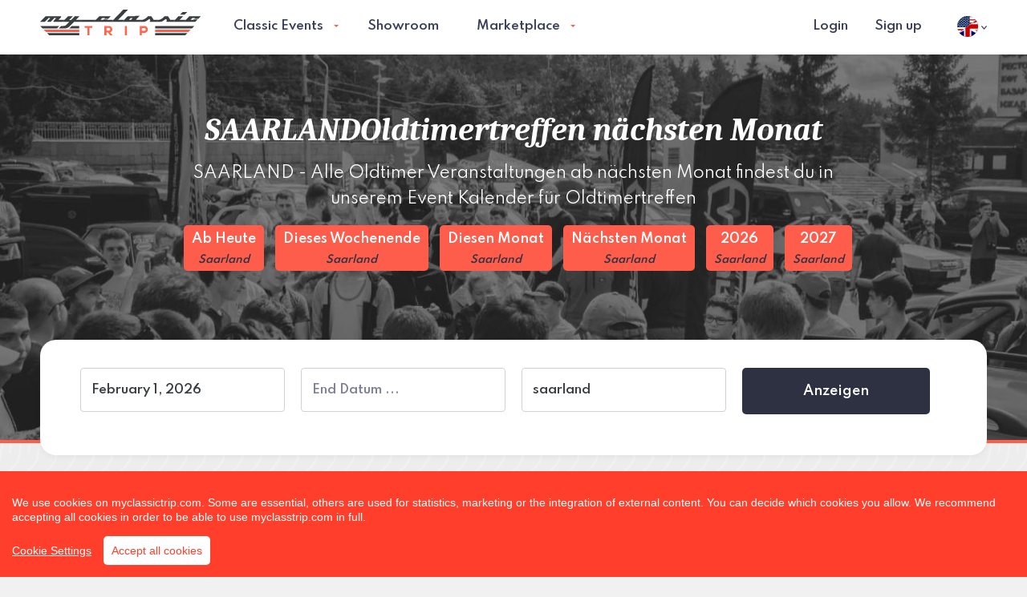

--- FILE ---
content_type: text/html; charset=UTF-8
request_url: https://www.myclassictrip.com/en/calendar/next-month/saarland
body_size: 11734
content:
<!DOCTYPE html>
<html class="no-js" dir="ltr" lang="en">
  <head>

    <script async src="https://www.googletagmanager.com/gtag/js?id=G-4ED32X4C5N" type="862a479f51b53577ec5df7c5-text/javascript"></script>
    <script type="862a479f51b53577ec5df7c5-text/javascript">
      window.dataLayer = window.dataLayer || [];
      function gtag(){dataLayer.push(arguments);}
      gtag('js', new Date());
      gtag('config', 'G-4ED32X4C5N');
    </script>

    <meta charset="utf-8">

    <meta http-equiv="x-ua-compatible" content="ie=edge">
    <meta name="viewport" content="width=device-width, initial-scale=1.0, maximum-scale=5, user-scalable=yes">
    <meta name="google-site-verification" content="">
    <meta name="theme-color" content="#FF5D4C">

    <title>SAARLANDOldtimertreffen nächsten Monat</title>
	<meta name="description" content="SAARLAND - Alle Oldtimer Veranstaltungen ab nächsten Monat findest du in unserem Event Kalender für Oldtimertreffen">

	<meta itemprop="name" content="My Classic Trip">
    <meta itemprop="image" content="https://www.myclassictrip.com/static/assets/images/logos/mct-main-logo-600.jpg">
    <meta itemprop="description" content="SAARLAND - Alle Oldtimer Veranstaltungen ab nächsten Monat findest du in unserem Event Kalender für Oldtimertreffen">

    <meta property="og:title" content="SAARLANDOldtimertreffen nächsten Monat"/>
    <meta property="og:image" content="https://www.myclassictrip.com/static/assets/images/logos/mct-main-logo-600.jpg"/>
    <meta property="og:site_name" content="My Classic Trip"/>
    <meta property="og:description" content="SAARLAND - Alle Oldtimer Veranstaltungen ab nächsten Monat findest du in unserem Event Kalender für Oldtimertreffen"/>

    <meta name="seobility" content="b7a112460a535305a2c67931a3403c20">

    <link rel="apple-touch-icon" sizes="57x57" href="https://www.myclassictrip.com/static/assets/favicons/apple-icon-57x57.png">
    <link rel="apple-touch-icon" sizes="60x60" href="https://www.myclassictrip.com/static/assets/favicons/apple-icon-60x60.png">
    <link rel="apple-touch-icon" sizes="72x72" href="https://www.myclassictrip.com/static/assets/favicons/apple-icon-72x72.png">
    <link rel="apple-touch-icon" sizes="76x76" href="https://www.myclassictrip.com/static/assets/favicons/apple-icon-76x76.png">
    <link rel="apple-touch-icon" sizes="114x114" href="https://www.myclassictrip.com/static/assets/favicons/apple-icon-114x114.png">
    <link rel="apple-touch-icon" sizes="120x120" href="https://www.myclassictrip.com/static/assets/favicons/apple-icon-120x120.png">
    <link rel="apple-touch-icon" sizes="144x144" href="https://www.myclassictrip.com/static/assets/favicons/apple-icon-144x144.png">
    <link rel="apple-touch-icon" sizes="152x152" href="https://www.myclassictrip.com/static/assets/favicons/apple-icon-152x152.png">
    <link rel="apple-touch-icon" sizes="180x180" href="https://www.myclassictrip.com/static/assets/favicons/apple-icon-180x180.png">
    <link rel="icon" type="image/png" sizes="192x192" href="https://www.myclassictrip.com/static/assets/favicons/android-icon-192x192.png">
    <link rel="icon" type="image/png" sizes="32x32" href="https://www.myclassictrip.com/static/assets/favicons/favicon-32x32.png">
    <link rel="icon" type="image/png" sizes="96x96" href="https://www.myclassictrip.com/static/assets/favicons/favicon-96x96.png">
    <link rel="icon" type="image/png" sizes="16x16" href="https://www.myclassictrip.com/static/assets/favicons/favicon-16x16.png">
    <meta name="msapplication-TileColor" content="#FF5D4C">
    <meta name="msapplication-TileImage" content="https://www.myclassictrip.com/static/assets/favicons/ms-icon-144x144.png">

      <link rel="preconnect" href="https://fonts.googleapis.com">
      <link rel="preconnect" href="https://fonts.gstatic.com" crossorigin>

            <script src="/cdn-cgi/scripts/7d0fa10a/cloudflare-static/rocket-loader.min.js" data-cf-settings="862a479f51b53577ec5df7c5-|49"></script><link rel="preload" href="https://fonts.googleapis.com/css2?family=Caladea:ital,wght@1,700&family=Spartan:wght@300;400;500;600;800&display=swap" as="style" onload="this.onload=null;this.rel='stylesheet'">
      <noscript><link rel="stylesheet" href="https://fonts.googleapis.com/css2?family=Caladea:ital,wght@1,700&family=Spartan:wght@300;400;500;600;800&display=swap"></noscript>

    <link rel="stylesheet" href="https://www.myclassictrip.com/static/assets/stylesheets/style-min.css?v1.0.0">

    
    
    <link rel="stylesheet" href="https://www.myclassictrip.com/static/assets/stylesheets/animate.min.css">
    <link rel="stylesheet" href="https://www.myclassictrip.com/static/assets/js/plugins/flatpickr/flatpickr.min.css">

    
    <!-- custom.css always as last -->
    <!-- <link rel="stylesheet" href="https://www.myclassictrip.com/static/assets/stylesheets/custom.css">-->
    <link rel="stylesheet" href="https://www.myclassictrip.com/static/assets/stylesheets/custom.css?1769292822">

    	<link rel="canonical" href="https://www.myclassictrip.com/en/calendar/next-month/saarland" />

	
	<script type="862a479f51b53577ec5df7c5-text/javascript">
	    var LANG = 'en';
	    //Do not use  URL! crash google maps api
		//var URL = 'https://www.myclassictrip.com';
		var URL_LANG = 'https://www.myclassictrip.com/en';
		var FORMAT_DATE = 'Y-m-d';
		var FORMAT_TIME = 'G:i';
		var FORMAT_TIME_ALT = 'H:i';
		var URL_STATIC = 'https://www.myclassictrip.com/static';
		var URL_ASSETS = 'https://www.myclassictrip.com/static/assets';
		var RECAPTCHA_PUBLICKEY = '6LdlLvkUAAAAAFldfcMbtIQ6x59sl7hBw-fafHFe';
		PREFERREDCOUNTRIES = ['us', 'ca', 'gb'];
	</script>

	
  </head>

  <body>
  <noscript>
	  <center>
		<strong>Something went wrong, please try again</strong><br>
		Please activate the wonderful world of JavaScript	  </center>
	  <style>div { display:none; }</style>
	</noscript>
<header class="main-header">
      <div class="grid-container">
        <div class="grid-x grid-margin-x align-middle">
          <div class="cell small-8 large-3">
            <a class="logo" href="https://www.myclassictrip.com/en"><img class="lazy" data-src="https://www.myclassictrip.com/static/assets/images/logos/mct-main-logo.svg" alt="My Classic Trip"></a>
         </div>
          <div class="cell auto">

            <nav class="main-nav">
              <ul class="menu dropdown" data-dropdown-menu="">

                <li><a class="" href="https://www.myclassictrip.com/en/classic-events">Classic Events</a>

                  <ul class="menu swing-in-top-fwd">
                    <li>
                        <a href="https://www.myclassictrip.com/en/calendar">Kalender</a>
                        <ul class="menu swing-in-top-fwd">
                            <li>
                                <a title="Oldtimer Veranstaltungen Heute" href="https://www.myclassictrip.com/en/calendar/today">Heute</a>
                            </li>
                            <li>
                                <a title="Oldtimer Veranstaltungen dieses Wochenende"  href="https://www.myclassictrip.com/en/calendar/this-weekend">Dieses Wochenende</a>
                            </li>
                            <li>
                               <a title="Oldtimer Veranstaltungen diesen Monat"  href="https://www.myclassictrip.com/en/calendar/this-month">Diesen Monat</a>
                            </li>
                            <li>
                                <a title="Oldtimer Veranstaltungen nächsten Monat"  href="https://www.myclassictrip.com/en/calendar/next-month">Nächsten Monat</a>
                            </li>
                            <li>
                              <a title="Oldtimer Veranstaltungen 2026"  href="https://www.myclassictrip.com/en/calendar/2026">2026</a>
                            </li>
                            <li>
                               <a title="Oldtimer Veranstaltungen 2027"  href="https://www.myclassictrip.com/en/calendar/2027">2027</a>
                            </li>

                        </ul>
                    </li>
                    <li>
                        <a href="javascript:void(0);">Orte</a>
                        <ul class="menu swing-in-top-fwd">

                            <li>
                                <a title="Oldtimer Veranstaltungen Bayern" href="https://www.myclassictrip.com/en/calendar/bayern">Bayern</a>
                            </li>
                            <li>
                                <a title="Oldtimer Veranstaltungen Baden-Württemberg"  href="https://www.myclassictrip.com/en/calendar/baden-württemberg">Baden-Württemberg</a>
                            </li>

                            <li>
                                <a title="Oldtimer Veranstaltungen Berlin" href="https://www.myclassictrip.com/en/calendar/berlin">Berlin</a>
                            </li>
                             <li>
                                <a title="Oldtimer Veranstaltungen Brandenburg" href="https://www.myclassictrip.com/en/calendar/brandenburg">Brandenburg</a>
                            </li>
                            <li>
                                <a title="Oldtimer Veranstaltungen Bremen" href="https://www.myclassictrip.com/en/calendar/bremen">Bremen</a>
                            </li>
                            <li>
                                <a title="Oldtimer Veranstaltungen Hamburg" href="https://www.myclassictrip.com/en/calendar/hamburg">Hamburg</a>
                            </li>
                            <li>
                                <a title="Oldtimer Veranstaltungen Hessen" href="https://www.myclassictrip.com/en/calendar/hessen">Hessen</a>
                            </li>
                            <li>
                                <a title="Oldtimer Veranstaltungen Mecklenburg-Vorpommern" href="https://www.myclassictrip.com/en/calendar/mecklenburg-vorpommern">Mecklenburg-Vorpommern</a>
                            </li>
                            <li>
                                <a title="Oldtimer Veranstaltungen Niedersachsen" href="https://www.myclassictrip.com/en/calendar/niedersachsen">Niedersachsen</a>
                            </li>
                             <li>
                                <a title="Oldtimer Veranstaltungen Nordrhein-Westfalen (NRW)" href="https://www.myclassictrip.com/en/calendar/nrw">Nordrhein-Westfalen</a>
                            </li>
                            <li>
                                <a title="Oldtimer Veranstaltungen Rheinland-Pfalz" href="https://www.myclassictrip.com/en/calendar/rheinland-pfalz">Rheinland-Pfalz</a>
                            </li>
                            <li>
                                <a title="Oldtimer Veranstaltungen Saarland" href="https://www.myclassictrip.com/en/calendar/saarland">Saarland</a>
                            </li>
                            <li>
                                <a title="Oldtimer Veranstaltungen Sachsen" href="https://www.myclassictrip.com/en/calendar/sachsen">Sachsen</a>
                            </li>
                            <li>
                                <a title="Oldtimer Veranstaltungen Sachsen-Anhalt" href="https://www.myclassictrip.com/en/calendar/sachsen-anhalt">Sachsen-Anhalt</a>
                            </li>

                            <li>
                                <a title="Oldtimer Veranstaltungen Schleswig-Holstein" href="https://www.myclassictrip.com/en/calendar/schleswig-holstein">Schleswig-Holstein</a>
                            </li>
                            <li>
                                <a title="Oldtimer Veranstaltungen Thüringen" href="https://www.myclassictrip.com/en/calendar/thüringen">Thüringen</a>
                            </li>

                            <li>
                                <a title="Oldtimer Veranstaltungen Deutschland"  href="https://www.myclassictrip.com/en/calendar/deutschland">Deutschland</a>
                            </li>
                            <li>
                                <a title="Oldtimer Veranstaltungen Österreich"  href="https://www.myclassictrip.com/en/calendar/österreich">Österreich</a>
                            </li>
                            <li>
                                <a title="Oldtimer Veranstaltungen Schweiz"  href="https://www.myclassictrip.com/en/calendar/schweiz">Schweiz</a>
                            </li>
                        </ul>

                    </li>
                    <li>
                        <a href="javascript:void(0);">Kategorie</a>
                        <ul class="menu swing-in-top-fwd">
                            <li>
                                <a class="" href="https://www.myclassictrip.com/en/classic-meeting">Classic Meeting</a>
                              </li>
                              <li>
                                <a class="" href="https://www.myclassictrip.com/en/classic-circuit">Classic Circuit</a>
                              </li>
                              <li>
                                <a class="" href="https://www.myclassictrip.com/en/classic-travels">Classic Travels</a>
                              </li>
                              <li>
                                <a class="" href="https://www.myclassictrip.com/en/classic-rally">Classic Rally</a>
                              </li>
                              <li>
                                <a class="" href="https://www.myclassictrip.com/en/classic-market">Classic Market</a>
                              </li>
                              <li>
                                <a class="" href="https://www.myclassictrip.com/en/classic-exhibitions">Classic Exhibitions</a>
                              </li>
                              <li>
                                <a class="" href="https://www.myclassictrip.com/en/classic-auction">Classic Auction</a>
                              </li>
                              <li>
                                <a class="" href="https://www.myclassictrip.com/en/classic-hiking">Classic Hiking</a>
                              </li>
                          </ul>
                    </li>
                  </ul>


                  <!--<ul class="menu swing-in-top-fwd">
                    <li>
                        <a class="" href="https://www.myclassictrip.com/en/classic-meeting">Classic Meeting</a>
                      </li>
                      <li>
                        <a class="" href="https://www.myclassictrip.com/en/classic-circuit">Classic Circuit</a>
                      </li>
                      <li>
                        <a class="" href="https://www.myclassictrip.com/en/classic-travels">Classic Travels</a>
                      </li>
                      <li>
                        <a class="" href="https://www.myclassictrip.com/en/classic-rally">Classic Rally</a>
                      </li>
                      <li>
                        <a class="" href="https://www.myclassictrip.com/en/classic-market">Classic Market</a>
                      </li>
                      <li>
                        <a class="" href="https://www.myclassictrip.com/en/classic-exhibitions">Classic Exhibitions</a>
                      </li>
                      <li>
                        <a class="" href="https://www.myclassictrip.com/en/classic-auction">Classic Auction</a>
                      </li>
                      <li>
                        <a class="" href="https://www.myclassictrip.com/en/classic-hiking">Classic Hiking</a>
                      </li>
                  </ul>
                    -->
                </li>

                <li><a class="" href="https://www.myclassictrip.com/en/showroom">Showroom</a></li>



                 <li>

                        <!-- <a class="" href="https://www.myclassictrip.com/en/marketplace">Marketplace</a>-->
                        <a class="" href="javascript:void(0);">Marketplace</a>
                        <ul class="menu swing-in-top-fwd">
                            <li>
                                <a title="Branchenbuch" href="https://www.myclassictrip.com/en/marketplace/business-directory">Business Directory</a>

                                <ul class="menu swing-in-top-fwd">
                                    <li>
                                        <!-- Use localized word here in URL -->
                                        <a title="Oldtimer Dienstleistungen, Unternehmen, Geschäfte" href="https://www.myclassictrip.com/en/marketplace/business-directory/provider">Anbieter</a>
                                    </li>
                                    <li>
                                        <a title="Oldtimer Clubs und Clubadressen" href="https://www.myclassictrip.com/en/marketplace/business-directory/clubs"> Clubadressen</a>
                                    </li>
                                    <li>
                                        <a title="Oldtimer Museen" href="https://www.myclassictrip.com/en/marketplace/business-directory/museum">Museen</a>
                                    </li>
                                    <li>
                                        <a title="Oldtimer Hotels" href="https://www.myclassictrip.com/en/marketplace/business-directory/hotel">Oldtimer Hotels</a>
                                    </li>
                                </ul>

                            </li>
                        </ul>

                   </li>



                <li class="hide-for-large"><hr></li>
                                    <li class="hide-for-large"><a data-open="loginModal">Login</a></li>
                    <li class="hide-for-large"><a data-open="registerModal">Sign up</a></li>
                
              </ul>

              <div class="mobile-menu"></div>

            </nav>
          </div>

         <div class="cell small-4 actions">

            <nav style="float:right;" class="secondary-nav">
              
                     <ul class="menu align-right">
                        <li><a data-open="loginModal">Login</a></li>
                        <li><a data-open="registerModal">Sign up</a></li>
                     </ul>

                           </nav>

          </div>

          <div class="cell shrink">
              <div class="language-container">
  <ul class="menu">
    <li>
        <a class="trigger" data-toggle="language-dropdown">
            <img src="https://www.myclassictrip.com/static/assets/images/flags/rounded/gb-us.svg" alt="Current language English" width="26">
            <svg xmlns="http://www.w3.org/2000/svg" width="7" height="4.317" clip-rule="evenodd" fill-rule="evenodd" stroke-linejoin="round" stroke-miterlimit="1.414"><path d="M6.183 0L3.5 2.683.817 0 0 .817l3.5 3.5L7 .817z" fill-rule="nonzero" fill="#393F57"></path></svg>        </a>
      <div class="dropdown-pane small swing-in-top-fwd" id="language-dropdown" data-position="bottom" data-alignment="right" data-dropdown="" data-auto-focus="true">
        <ul class="flags menu vertical">

                          <li>
                <a href="https://www.myclassictrip.com/en">
                    <img src="https://www.myclassictrip.com/static/assets/images/flags/rounded/gb-us.svg" alt="Change language to English" width="26">
                    English                </a>
              </li>
                          <li>
                <a href="https://www.myclassictrip.com">
                    <img src="https://www.myclassictrip.com/static/assets/images/flags/rounded/germany.svg" alt="Change language to Deutsch" width="26">
                    Deutsch                </a>
              </li>
            
        </ul>
      </div>
    </li>
  </ul>
</div>          </div>

        </div>
      </div>
    </header>

<section class="main-content">
      <!-- HERO-->
      <section class="hero" style="background: url(https://www.myclassictrip.com/static/assets/images/backgrounds/header-bg-2.jpg) no-repeat;">
        <div class="grid-container">
          <div class="grid-x">
            <div class="cell auto large-12 large-offset-2 text-center">
              <h1 class="serif">SAARLANDOldtimertreffen nächsten Monat</h1>
              <p class="lead">SAARLAND - Alle Oldtimer Veranstaltungen ab nächsten Monat findest du in unserem Event Kalender für Oldtimertreffen</p>


                
                    <p>
                    <span style="margin-bottom:15px; font-size:16px;" class="label inline">
                        <a style="color:white;" title="Oldtimer Veranstaltungen Heute Saarland" href="https://www.myclassictrip.com/en/calendar/today/saarland">
                            Ab Heute<br><font color="#2D3142"><small><i>Saarland</i></small></font>
                        </a>
                    </span>
                    <span style="margin-bottom:15px; font-size:16px;" class="label inline">
                        <a style="color:white;" title="Oldtimer Veranstaltungen dieses Wochenende Saarland" href="https://www.myclassictrip.com/en/calendar/this-weekend/saarland">
                            Dieses Wochenende<br><font color="#2D3142"><small><i>Saarland</i></small></font>
                        </a>
                    </span>
                    <span style="margin-bottom:15px; font-size:16px;" class="label inline">
                        <a style="color:white;" title="Oldtimer Veranstaltungen diesen Monat Saarland" href="https://www.myclassictrip.com/en/calendar/this-month/saarland">
                            Diesen Monat<br><font color="#2D3142"><small><i>Saarland</i></small></font>
                        </a>
                    </span>
                    <span style="margin-bottom:15px; font-size:16px;" class="label inline">
                        <a style="color:white;" title="Oldtimer Veranstaltungen nächsten Monat Saarland" href="https://www.myclassictrip.com/en/calendar/next-month/saarland">
                            Nächsten Monat<br><font color="#2D3142"><small><i>Saarland</i></small></font>
                        </a>
                    </span>
                    <span style="margin-bottom:15px; font-size:16px;" class="label inline">
                        <a style="color:white;" title="Oldtimer Veranstaltungen 2026 Saarland"  href="https://www.myclassictrip.com/en/calendar/2026/saarland">
                            2026<br><font color="#2D3142"><small><i>Saarland</i></small></font>
                        </a>
                    </span>
                    <span style="margin-bottom:15px;font-size:16px;" class="label inline">
                        <a style="color:white;" title="Oldtimer Veranstaltungen 2027 Saarland"  href="https://www.myclassictrip.com/en/calendar/2027/saarland">
                            2027<br><font color="#2D3142"><small><i>Saarland</i></small></font>
                        </a>
                    </span>
                    </p>


                

                <!--
                <p>
                <span style="background-color:green; margin-bottom:15px;" class="label inline">
                    <a style="color:white;" href="https://www.myclassictrip.com/en/classic-events/running">
                        Is currently running                    </a>
                </span>

                <span style="margin-bottom:15px;" class="label inline">
                    <a style="color:white;" href="https://www.myclassictrip.com/en/classic-events/soon">
                        Happening Soon                    </a>
                </span>

                <span style="background-color:black; margin-bottom:15px;" class="label inline">
                    <a style="color:white;" href="https://www.myclassictrip.com/en/classic-events/past">
                        Past event                    </a>
                </span>
                </p>
                -->

            </div>
          </div>
        </div>
      </section>
      <div class="thread"></div>

      <!-- SEARCH BOX-->
      <section class="find-events advanced-search">
        <div class="grid-container">
          <div class="box">

            <form role="" style="" class="" name="form_redirect" id="form_redirect" action="https://www.myclassictrip.com/ajax.php?task=redirect" onsubmit="if (!window.__cfRLUnblockHandlers) return false; $.ajax({url: &quot;https://www.myclassictrip.com/ajax.php?task=redirect&quot;, data: $(this.elements).serialize(), success: function(response){$(&quot;#ajax_redirect&quot;).html(response);}, type: &quot;POST&quot;, dataType: &quot;html&quot;}); return false;" method="POST" data-cf-modified-862a479f51b53577ec5df7c5-="">
            <div class="grid-x grid-margin-x">
                <div class="cell small-16 medium-4">
                   <!-- <input style="width:90%;" type="text" name="daterange" value="Date">-->
                   <input id="start" name="start" value="2026-02-01" placeholder="Start Datum ..." maxlength="30" class="flatpickrdatealt" type="text">

                </div>
                <div class="cell small-16 medium-4">
                   <input id="end" name="end" value="" placeholder="End Datum ..." maxlength="30" class="flatpickrdatealt" type="text">
                </div>

                <div class="cell small-16 medium-4">
                    <input name="search" type="text" value="saarland" placeholder="Bundesland, Rallye, Tags ...">

                </div>

                <div class="cell small-16 medium-4">

                    <!-- <button onclick="window.location.href = 'https://www.myclassictrip.com/en/calendar/' + $('#start').val() + '/' + $('#end').val();" style="background-color:#2D3142;" class="button">Anzeigen</button>-->

                   <input type="hidden" name="b" value="calendar-search">
                   <button type="submit" style="background-color:#2D3142;margin-top:0px;" class="button">Anzeigen</button>
                </div>
            </div>

            </form>
            <div class="jloader" style="display:none;"><img width="50" src="https://www.myclassictrip.com/static/assets/ajax-loader-ripple.svg" alt="Loading"></div>
            <div id="ajax_redirect"></div>


          </div>
        </div>
      </section>

      <!-- SEARCH RESULTS-->
      <section>
        <div class="grid-container">
          <div class="grid-x">

            <div class="cell small-16 large-8">
              <!-- <h3>Your Search Results:</h3>-->

            </div>
            <div class="cell small-16 large-8 text-right">
                         </div>
          </div>
          <div class="listing-container">
            <div class="callout alert"><p><i class="zi zi-information-solid"></i>We did not find any events for your search</p></div>          </div>


          <div class="grid-x">

            <div class="cell small-16 large-8">

            </div>
            <div class="cell small-16 large-8 text-right">
                         </div>
          </div>

        </div>
      </section>
    </section>
    
<footer class="main-footer">
      <div class="grid-container">

      <hr><br>

        <div class="grid-x grid-margin-x">

          <div class="cell small-16 medium-8 identity">
                <img src="https://www.myclassictrip.com/static/assets/images/logos/mct-main-logo.svg" alt="My Classic Trip">
                <p class="tag">Find your next classic event</p>
                <!-- <p class="copy">&copy; <span class="date"></span> myClassicTrip GmbH</p>-->

                <!-- <ul class="social-icons menu align-center"> -->
                <!--align-center or align-right or none (will align left by default)-->
                <ul class="social-icons align-center">
                  <li><a target="_blank" rel="noreferrer" title="Follow us on Facebook" href="https://www.facebook.com/oldtimerveranstaltungen"><svg xmlns="http://www.w3.org/2000/svg" height="25.016" width="25" clip-rule="evenodd" fill-rule="evenodd" stroke-linejoin="round" stroke-miterlimit="2"><path d="M10.652 4.83c-1.141 0-2.247.18-2.993.543a3.515 3.515 0 00-1.563 1.59c-.278.582-.415 1.286-.415 2.462v1.117H3.81v2.93h1.87V23.2h4v-9.726h2.493l.687-2.93H9.68V9.49c0-.711.129-1.192.387-1.442s.77-.398 1.367-.398c.602 0 1.087.281 1.7.637l.727-2.755c-1.122-.317-2.036-.703-3.208-.703m12.422 20.186H1.926C.864 25.016 0 24.23 0 23.167V1.93C0 .864.864 0 1.926 0h21.148C24.136 0 25 .864 25 1.93v21.237c0 1.063-.864 1.849-1.926 1.849" fill="#393e41"/></svg></a></li>
                  <!-- <li><a target="_blank" rel="noreferrer" title="Follow us on Twitter" href="https://twitter.com/trip_classic"><svg xmlns="http://www.w3.org/2000/svg" height="20.293" width="25" clip-rule="evenodd" fill-rule="evenodd" stroke-linejoin="round" stroke-miterlimit="2"><path d="M17.004.001c1.987-.035 3.044.692 4.054 1.61.858-.075 1.972-.551 2.628-.883l.638-.352c-.375 1.012-.883 1.805-1.664 2.41-.173.133-.346.313-.563.399v.012c1.113-.012 2.03-.516 2.903-.786v.012c-.458.727-1.078 1.465-1.74 1.996-.266.211-.533.422-.8.637.014 1.176-.017 2.3-.238 3.293-1.281 5.758-4.675 9.664-10.047 11.34-1.93.601-5.047.847-7.258.297-1.096-.27-2.086-.579-3.015-.985a12.315 12.315 0 01-1.452-.746c-.15-.094-.3-.183-.45-.277.498.015 1.082.152 1.64.062.503-.082.998-.058 1.463-.16 1.16-.254 2.19-.594 3.078-1.11.43-.253 1.083-.55 1.389-.913a4.3 4.3 0 01-1.527-.274c-1.659-.586-2.625-1.664-3.253-3.281.503.055 1.951.188 2.29-.098-.633-.035-1.242-.402-1.677-.675C2.07 10.693.98 9.294.988 7.138c.175.082.35.168.526.25.335.14.676.219 1.076.3.169.032.506.134.7.063h-.024c-.259-.3-.68-.504-.939-.824-.856-1.066-1.659-2.703-1.15-4.652.128-.496.332-.934.55-1.336l.025.011c.1.211.321.364.462.536.438.543.977 1.03 1.527 1.46 1.873 1.465 3.56 2.364 6.269 3.032a9.95 9.95 0 002.302.3c-.23-.671-.157-1.757.025-2.41.457-1.632 1.448-2.812 2.903-3.441a5.902 5.902 0 011.14-.348c.208-.027.417-.05.625-.078" fill="#393e41"/></svg></a></li>-->
                  <li><a target="_blank" rel="noreferrer" title="Follow us on Instagram" href="https://www.instagram.com/my_classic_trip"><svg xmlns="http://www.w3.org/2000/svg" height="25" width="25" clip-rule="evenodd" fill-rule="evenodd" stroke-linejoin="round" stroke-miterlimit="2"><path d="M22.187 10.469h-2.304a7.655 7.655 0 01-7.383 9.688 7.655 7.655 0 01-7.383-9.688H2.812v10.469c0 .69.56 1.25 1.25 1.25h16.875c.69 0 1.25-.56 1.25-1.25zm0-6.406c0-.692-.56-1.25-1.25-1.25h-2.5c-.69 0-1.25.558-1.25 1.25v2.5c0 .69.56 1.25 1.25 1.25h2.5c.69 0 1.25-.56 1.25-1.25zM12.5 7.656a4.839 4.839 0 00-4.393 2.813h-.004l-.021.054a4.74 4.74 0 00-.126.313c-.019.05-.039.102-.056.152-.036.11-.065.219-.093.332-.013.051-.028.102-.04.157a4.854 4.854 0 00-.06.359c-.007.047-.017.098-.022.144a4.843 4.843 0 109.63 0c-.005-.046-.015-.097-.022-.144a4.854 4.854 0 00-.06-.36c-.011-.054-.027-.105-.04-.156a4.834 4.834 0 00-.093-.332c-.017-.05-.037-.101-.056-.152a4.737 4.737 0 00-.125-.313l-.022-.054h-.004A4.839 4.839 0 0012.5 7.656M21.875 25H3.125A3.125 3.125 0 010 21.875V3.125C0 1.398 1.4 0 3.125 0h18.75A3.125 3.125 0 0125 3.125v18.75C25 23.602 23.6 25 21.875 25" fill="#393e41"/></svg></a></li>
                  <li><a target="_blank" rel="noreferrer" title="Follow us on Youtube"  href="https://www.youtube.com/channel/UCIuRGA5mb-4jNHFQuC3RO_Q"><svg xmlns="http://www.w3.org/2000/svg" height="17.19" width="25" clip-rule="evenodd" fill-rule="evenodd" stroke-linejoin="round" stroke-miterlimit="2"><path d="M10.885 12.576L10.834 4.7l5.481 3.973zM21.155.008L12.99 0 4.505.008C2.384.008 0 1.426 0 3.504v10.342c0 2.078 2.384 3.344 4.505 3.344h16.65c2.122 0 3.845-1.266 3.845-3.344V3.504C25 1.426 23.277.008 21.156.008" fill="#393e41" fill-rule="nonzero"/></svg></a></li>
                </ul>

          </div>

         <div class="cell small-16 medium-8 large-2">
            <strong>Help</strong>
            <ul class="menu vertical ">

             <li><a href="https://www.myclassictrip.com/en/faq">FAQ</a></li>
             <li><a href="https://www.myclassictrip.com/en/contact">Contact</a></li>

            </ul>
          </div>

          <div class="cell small-16 medium-8 large-2">
            <strong>Infos</strong>
            <ul class="menu vertical">
              <li><a href="https://www.myclassictrip.com/en/who-is-myclassictrip">About us</a></li>
              <li><a href="https://www.myclassictrip.com/en/privacy">Privacy Policy</a></li>
              <li><a href="https://www.myclassictrip.com/en/imprint">Imprint</a></li>
              <li><a href="https://www.myclassictrip.com/en/terms">Terms</a></li>

            </ul>
          </div>

          <div class="cell auto apps">
            <strong>App</strong>
            <ul class="menu">
              <li>
                <a target="_blank" rel="noreferrer" href="https://play.google.com/store/apps/details?id=com.myclassictrip&hl=en">
                    <img src="https://www.myclassictrip.com/static/assets/images/icons/play-store@2x.png" alt="My Classic Trip App Android" width="160"></a>
                </li>
              <li>
                <a target="_blank" rel="noreferrer" href="https://itunes.apple.com/us/app/my-classic-trip/id1537584839">
                    <img src="https://www.myclassictrip.com/static/assets/images/icons/app-store@2x.png" alt="My Classic Trip App iOS" width="160">
                </a>
            </li>
            </ul>

          </div>
        </div>

        <hr>
      </div>

      <!--
      <div class="grid-container">
        <div class="grid-x grid-margin-x">

            <div class="cell small-16">

            <h5>Classic Car Events</h5>

            <ul class="menu">
              <li>
                    <a style="line-height: 25px;" href="https://www.myclassictrip.com/en/classic-events/search/germany">
                        <img src="https://www.myclassictrip.com/static/assets/images/flags/normal/de.svg" alt="Classic Events Germany" width="25"> Classic Events Germany                    </a>
              </li>
              <li>
                <a style="line-height: 25px;" href="https://www.myclassictrip.com/en/classic-events/search/austria">
                    <img src="https://www.myclassictrip.com/static/assets/images/flags/normal/at.svg" alt="Classic Events Austria" width="25"> Classic Events Austria                </a>
              </li>
              <li>
                <a style="line-height: 25px;" href="https://www.myclassictrip.com/en/classic-events/search/switzerland">
                    <img src="https://www.myclassictrip.com/static/assets/images/flags/normal/ch.svg" alt="Classic Events Switzerland" width="25"> Classic Events Switzerland                </a>
              </li>
            </ul>

            </div>

        </div>

      </div>
      -->

      <!--Modals-->
      <div class="reveal reveal-animate large no-padding recaptchaInit" id="loginModal" data-reveal="">
        <div class="grid-container fluid">
          <div class="grid-x align-middle">
            <div class="cell small-16 large-5 show-for-large modal-slider">
              
<div class="dot-slider-login">
    <div class="cell"><img class="lazy" data-src="https://www.myclassictrip.com/static/assets/images/illustrations/homepage-organizers@2x.png" alt="For organizers" width="202">
      <h4><span class="accent">For organizers</span></h4>
      <p>You will soon be able to add your own classic event and adapt it at any time to always stay up to date.</p>
    </div>
    <div class="cell"><img class="lazy" data-src="https://www.myclassictrip.com/static/assets/images/illustrations/homepage-owners@2x.png" alt="For classic car owners" width="202">
      <h4><span class="accent">For classic car owners</span></h4>
      <p>Find and mark the most important classic events for you. Always stay up to date.</p>
    </div>
    <div class="cell"><img class="lazy" data-src="https://www.myclassictrip.com/static/assets/images/illustrations/homepage-connections@2x.png" alt="Make friends" width="202">
      <h4><span class="accent">Make friends</span></h4>
      <p>Interesting conversations with other classic car owners are always possible. Find like-minded people in your area.</p>
    </div>
  </div>
            </div>
            <div class="cell small-16 large-11 modal-main">
              <header>
                <h3>Login</h3>
                <p class="lead">Login to your myclassictrip.com account! New user? Create your free account. <a data-open="registerModal" href="javascript:void(0);">Sign up</a></p>
              </header>
              <section class="form">

                     <form role="" style="" class="" name="form_login" id="form_login" action="https://www.myclassictrip.com/ajax.php?task=login" onsubmit="if (!window.__cfRLUnblockHandlers) return false; $.ajax({url: &quot;https://www.myclassictrip.com/ajax.php?task=login&quot;, data: $(this.elements).serialize(), success: function(response){$(&quot;#ajax_login&quot;).html(response);}, type: &quot;POST&quot;, dataType: &quot;html&quot;}); return false;" method="POST" data-cf-modified-862a479f51b53577ec5df7c5-="">
  <label>Email</label>
  <input name="email" type="text">

  <label>Password</label>
  <input name="pass" type="password">

  <div id="recaptcha-login" class="g-recaptcha"></div>

  <br>

  <input type="hidden" name="redirect" value="/en/calendar/next-month/saarland">
  <button onclick="if (!window.__cfRLUnblockHandlers) return false; $('.jloader').show();" class="button rounded shadow" type="submit" data-cf-modified-862a479f51b53577ec5df7c5-="">Login</button>
</form>
<p class="helper"><a data-open="passwordModal">Forgot your password?</a></p>

<div class="jloader" style="display:none;"><img width="50" src="https://www.myclassictrip.com/static/assets/ajax-loader-ripple.svg" alt="Loading"></div>
<div id="ajax_login"></div>
              </section>
            </div>
          </div>
        </div>
        <button class="close-button" data-close="" aria-label="Close modal" type="button">
          <svg xmlns="http://www.w3.org/2000/svg" width="23" height="23" clip-rule="evenodd" fill-rule="evenodd" stroke-linejoin="round" stroke-miterlimit="2"><path d="M11.5 23C5.149 23 0 17.851 0 11.5S5.149 0 11.5 0 23 5.149 23 11.5 17.851 23 11.5 23zm4.07-15.588a1.43 1.43 0 00-2.02 0l-2.06 2.06-2.058-2.06a1.43 1.43 0 00-2.02 2.02l2.059 2.059-2.059 2.06a1.428 1.428 0 102.02 2.02l2.059-2.06 2.059 2.06a1.43 1.43 0 002.02-2.02l-2.06-2.06 2.06-2.059a1.428 1.428 0 000-2.02z" fill="#cdd3d7"></path></svg>        </button>
      </div><div class="reveal reveal-animate large no-padding recaptchaInit" id="registerModal" data-reveal="">
        <div class="grid-container fluid">
          <div class="grid-x align-middle">
            <div class="cell small-16 large-5 show-for-large modal-slider">
                
<div class="dot-slider-register">
    <div class="cell"><img class="lazy" data-src="https://www.myclassictrip.com/static/assets/images/illustrations/homepage-organizers@2x.png" alt="For organizers" width="202">
      <h4><span class="accent">For organizers</span></h4>
      <p>You will soon be able to add your own classic event and adapt it at any time to always stay up to date.</p>
    </div>
    <div class="cell"><img class="lazy" data-src="https://www.myclassictrip.com/static/assets/images/illustrations/homepage-owners@2x.png" alt="For classic car owners" width="202">
      <h4><span class="accent">For classic car owners</span></h4>
      <p>Find and mark the most important classic events for you. Always stay up to date.</p>
    </div>
    <div class="cell"><img class="lazy" data-src="https://www.myclassictrip.com/static/assets/images/illustrations/homepage-connections@2x.png" alt="Make friends" width="202">
      <h4><span class="accent">Make friends</span></h4>
      <p>Interesting conversations with other classic car owners are always possible. Find like-minded people in your area.</p>
    </div>
  </div>
            </div>
            <div class="cell small-16 large-11 modal-main">
              <header>
                <h3>Sign up</h3>
                <p class="lead">Create your free myclassictrip.com account! Already an user? <a data-open="loginModal">Login</a></p>
              </header>
              <section class="form">

                
<form role="" style="" class="" name="form_register" id="form_register" action="https://www.myclassictrip.com/ajax.php?task=register" onsubmit="if (!window.__cfRLUnblockHandlers) return false; $.ajax({url: &quot;https://www.myclassictrip.com/ajax.php?task=register&quot;, data: $(this.elements).serialize(), success: function(response){$(&quot;#ajax_register&quot;).html(response);}, type: &quot;POST&quot;, dataType: &quot;html&quot;}); return false;" method="POST" data-cf-modified-862a479f51b53577ec5df7c5-="">
  <label>Email</label>
  <input name="email" type="text">

  <label>Password</label>
  <input name="pass" type="password">

  <label>Password repeat</label>
  <input name="passr" type="password">

  <label class="control control--checkbox">By signing up, you agree to the <a target="_blank" href="https://www.myclassictrip.com/en/terms">Terms of Service</a>    <input name="terms" value="1" type="checkbox">
    <div class="control__indicator"></div>
  </label>

  <div id="recaptcha-login" class="g-recaptcha"></div>

  <br>
<input type="hidden" name="redirect" value="/en/calendar/next-month/saarland">
  <button onclick="if (!window.__cfRLUnblockHandlers) return false; $('.jloader').show();" class="button rounded shadow" type="submit" data-cf-modified-862a479f51b53577ec5df7c5-="">Create Account</button>
</form>


<div class="jloader" style="display:none;"><img width="50" src="https://www.myclassictrip.com/static/assets/ajax-loader-ripple.svg" alt="Loading"></div>
<div id="ajax_register"></div> 

              </section>
            </div>
          </div>
        </div>
        <button class="close-button" data-close="" aria-label="Close modal" type="button">
          <svg xmlns="http://www.w3.org/2000/svg" width="23" height="23" clip-rule="evenodd" fill-rule="evenodd" stroke-linejoin="round" stroke-miterlimit="2"><path d="M11.5 23C5.149 23 0 17.851 0 11.5S5.149 0 11.5 0 23 5.149 23 11.5 17.851 23 11.5 23zm4.07-15.588a1.43 1.43 0 00-2.02 0l-2.06 2.06-2.058-2.06a1.43 1.43 0 00-2.02 2.02l2.059 2.059-2.059 2.06a1.428 1.428 0 102.02 2.02l2.059-2.06 2.059 2.06a1.43 1.43 0 002.02-2.02l-2.06-2.06 2.06-2.059a1.428 1.428 0 000-2.02z" fill="#cdd3d7"></path></svg>        </button>
      </div><div class="reveal reveal-animate large no-padding recaptchaInit" id="passwordModal" data-reveal="">
        <div class="grid-container fluid">
          <div class="grid-x align-middle">
            <div class="cell small-5 modal-slider">
                
<div class="dot-slider-resetpass">
    <div class="cell"><img class="lazy" data-src="https://www.myclassictrip.com/static/assets/images/illustrations/homepage-organizers@2x.png" alt="For organizers" width="202">
      <h4><span class="accent">For organizers</span></h4>
      <p>You will soon be able to add your own classic event and adapt it at any time to always stay up to date.</p>
    </div>
    <div class="cell"><img class="lazy" data-src="https://www.myclassictrip.com/static/assets/images/illustrations/homepage-owners@2x.png" alt="For classic car owners" width="202">
      <h4><span class="accent">For classic car owners</span></h4>
      <p>Find and mark the most important classic events for you. Always stay up to date.</p>
    </div>
    <div class="cell"><img class="lazy" data-src="https://www.myclassictrip.com/static/assets/images/illustrations/homepage-connections@2x.png" alt="Make friends" width="202">
      <h4><span class="accent">Make friends</span></h4>
      <p>Interesting conversations with other classic car owners are always possible. Find like-minded people in your area.</p>
    </div>
  </div>

            </div>
            <div class="cell small-11 modal-main">
              <header>
                <h5>Recover your password</h5>
                <p class="lead">We will send you instructions to reset your password.</p>
              </header>
              <section class="form">

                <form role="" style="" class="" name="form_user-recover" id="form_user-recover" action="https://www.myclassictrip.com/ajax.php?task=user-recover" onsubmit="if (!window.__cfRLUnblockHandlers) return false; $.ajax({url: &quot;https://www.myclassictrip.com/ajax.php?task=user-recover&quot;, data: $(this.elements).serialize(), success: function(response){$(&quot;#ajax_user-recover&quot;).html(response);}, type: &quot;POST&quot;, dataType: &quot;html&quot;}); return false;" method="POST" data-cf-modified-862a479f51b53577ec5df7c5-="">
                  <label>Email</label>
                  <input name="email" type="text">

                  <div id="recaptcha-login" class="g-recaptcha"></div>

                  <br>

                  <button onclick="if (!window.__cfRLUnblockHandlers) return false; $('.jloader').show();" class="button rounded shadow" type="submit" data-cf-modified-862a479f51b53577ec5df7c5-="">Continue</button>
                </form>
                <p class="helper"><a data-open="loginModal">Back to Login</a></p>

                <div class="jloader" style="display:none;"><img width="50" src="https://www.myclassictrip.com/static/assets/ajax-loader-ripple.svg" alt="Loading"></div>
                <div id="ajax_user-recover"></div>


              </section>
            </div>
          </div>
        </div>
        <button class="close-button" data-close="" aria-label="Close modal" type="button">
         <svg xmlns="http://www.w3.org/2000/svg" width="23" height="23" clip-rule="evenodd" fill-rule="evenodd" stroke-linejoin="round" stroke-miterlimit="2"><path d="M11.5 23C5.149 23 0 17.851 0 11.5S5.149 0 11.5 0 23 5.149 23 11.5 17.851 23 11.5 23zm4.07-15.588a1.43 1.43 0 00-2.02 0l-2.06 2.06-2.058-2.06a1.43 1.43 0 00-2.02 2.02l2.059 2.059-2.059 2.06a1.428 1.428 0 102.02 2.02l2.059-2.06 2.059 2.06a1.43 1.43 0 002.02-2.02l-2.06-2.06 2.06-2.059a1.428 1.428 0 000-2.02z" fill="#cdd3d7"></path></svg>        </button>
      </div>
    </footer>

    <!--<script src="https://www.myclassictrip.com/static/assets/js/jquery.min.js?1769292822"></script>-->
    <script src="https://www.myclassictrip.com/static/assets/js/jquery-3.6.0.min.js?1769292822" type="862a479f51b53577ec5df7c5-text/javascript"></script>

    <!-- for sortable e.g. on dropzone -->
    

    <script src="https://www.myclassictrip.com/static/assets/js/what-input.min.js?1769292822" type="862a479f51b53577ec5df7c5-text/javascript"></script>
    <script src="https://www.myclassictrip.com/static/assets/js/foundation.min.js?1769292822" type="862a479f51b53577ec5df7c5-text/javascript"></script>

    <script src="https://www.myclassictrip.com/static/assets/js/plugins/slick.min.js?1769292822" type="862a479f51b53577ec5df7c5-text/javascript"></script>
    <script src="https://www.myclassictrip.com/static/assets/js/plugins/jquery.slicknav.min.js?1769292822" type="862a479f51b53577ec5df7c5-text/javascript"></script>

    <script src="https://www.myclassictrip.com/static/assets/js/plugins/moment.min.js?1769292822" type="862a479f51b53577ec5df7c5-text/javascript"></script>
    <script src="https://www.myclassictrip.com/static/assets/js/plugins/ion.rangeSlider.min.js?1769292822" type="862a479f51b53577ec5df7c5-text/javascript"></script>
    <script src="https://www.myclassictrip.com/static/assets/js/plugins/scrollreveal.min.js?1769292822" type="862a479f51b53577ec5df7c5-text/javascript"></script>
    <script src="https://www.myclassictrip.com/static/assets/js/plugins/js.cookie.min.js?1769292822" type="862a479f51b53577ec5df7c5-text/javascript"></script>

    <script src="https://www.myclassictrip.com/static/assets/js/plugins/lazyload/lazyload.min.js?1769292822" type="862a479f51b53577ec5df7c5-text/javascript"></script>
    <script type="862a479f51b53577ec5df7c5-text/javascript">
        var lazyLoadInstance = new LazyLoad({
          // Your custom settings go here
        });
    </script>

    
    
        <script src="https://www.myclassictrip.com/static/assets/js/plugins/daterangepicker.min.js?1769292822" type="862a479f51b53577ec5df7c5-text/javascript"></script>
    <script type="862a479f51b53577ec5df7c5-text/javascript">
      $('input[name="daterange"]').daterangepicker({
        opens: 'left',
        locale: {
          format: 'YYYY-MM-DD',
          separator: ' - ',
          applyLabel: "Anwenden",
          cancelLabel: "Cancel",
          fromLabel: "Von",
          toLabel: "Bis",
          customRangeLabel: "Custom",
          weekLabel: "W",
          daysOfWeek: [
                "So",
                "Mo",
                "Di",
                "Mi",
                "Do",
                "Fr",
                "Sa"
            ],
            "monthNames": [
                "Januar",
                "Februar",
                "März",
                "April",
                "Mai",
                "Juni",
                "Juli",
                "August",
                "September",
                "Oktober",
                "November",
                "Dezember"
            ],
        }
      }, function(start, end, label) {
        //console.log("A new date selection was made: " + start.format('DD-MM-YYYY') + ' to ' + end.format('DD-MM-YYYY'));
      });

      // Single Date (no range)
      $('input.calendarSingle').daterangepicker({
        singleDatePicker: true,
        showDropdowns: false,
        minYear: 2020,
        maxYear: parseInt(moment().format('YYYY'),10)
      });

       // Single Date (no range) with time
      $('input.calendarSingleTime').daterangepicker({
        timePicker: true,
        singleDatePicker: true,
        showDropdowns: false,
        minYear: 2020,
        maxYear: parseInt(moment().format('YYYY'),10)
      });
    </script>
    
    
    
    <script src="https://www.myclassictrip.com/static/assets/js/plugins/select2/js/select2.full.min.js?1769292822" type="862a479f51b53577ec5df7c5-text/javascript"></script>
    <script src="https://www.myclassictrip.com/static/assets/js/plugins/select2/js/i18n/en.js?1769292822" type="862a479f51b53577ec5df7c5-text/javascript"></script>

    <script src="https://www.myclassictrip.com/static/assets/js/plugins/flatpickr/flatpickr.min.js?1769292822" type="862a479f51b53577ec5df7c5-text/javascript"></script>
    <script src="https://www.myclassictrip.com/static/assets/js/plugins/flatpickr/en.js?1769292822" type="862a479f51b53577ec5df7c5-text/javascript"></script>

    <script src="https://www.myclassictrip.com/static/assets/js/plugins/jquery.quicksearch.js?1769292822" type="862a479f51b53577ec5df7c5-text/javascript"></script>

    <script src="https://www.myclassictrip.com/static/assets/js/plugins/cookieconsent/brainsum/cookieconsent.min.js?1769292822" type="862a479f51b53577ec5df7c5-text/javascript"></script>

    

    
    
    
    
    
    <!--
    Use async if it's important to have the script run earlier in the loading process.
    Use defer for less critical resources. A video player that's below-the-fold, for example.
    -->

    <!--
    <script async src="https://www.google.com/recaptcha/api.js?onload=CaptchaCallback&render=explicit&hl=en"></script>
    <script>
        var CaptchaCallback = function(){
            $('.g-recaptcha').each(function(index, el) {
                var id = grecaptcha.render(el, {'sitekey' : RECAPTCHA_PUBLICKEY});
                //alert('ID'+id);
                $(el).attr('grecaptchaid', id);
                //el[index].setAttribute('cid', id);
            });
        };
    </script>
    -->

    <script type="862a479f51b53577ec5df7c5-text/javascript">
        //Use focus, not click!
        $('.recaptchaInit').focus(function() {

            if(typeof grecaptcha == "undefined") {
                $.getScript("https://www.google.com/recaptcha/api.js?render=explicit&hl=en");

                setTimeout(function () {
                    $('.g-recaptcha').each(function (index, el) {
                        var id = grecaptcha.render(el, {'sitekey': RECAPTCHA_PUBLICKEY});
                        //alert('ID'+id);
                        $(el).attr('grecaptchaid', id);
                        //el[index].setAttribute('cid', id);
                    });
                }, 1000);

            }
        });

        
    </script>

    <!-- Start JS programming -->
    <script src="https://www.myclassictrip.com/static/assets/js/functions.js?1769292822" charset="utf-8" type="862a479f51b53577ec5df7c5-text/javascript"></script>
    <script type="862a479f51b53577ec5df7c5-text/javascript">
            </script>

     <script type="862a479f51b53577ec5df7c5-text/javascript">
    window.CookieConsent.init({
    // More link URL on bar
    modalMainTextMoreLink: null,
    // How lond to wait until bar comes up
    barTimeout: 1000,
    // Look and feel
    theme: {
      barColor: '#ff3f2b',
      barTextColor: '#FFF',
      barMainButtonColor: '#FFF',
      barMainButtonTextColor: '#ff3f2b',
      modalMainButtonColor: '#4285F4',
      modalMainButtonTextColor: '#FFF',
    },
    language: {
      // Current language, You only need one lang because you load from php ^^
      // So go with 'de' for keys in this script
      current: 'de',
      locale: {
        de: {
          barMainText: 'We use cookies on myclassictrip.com. Some are essential, others are used for statistics, marketing or the integration of external content. You can decide which cookies you allow. We recommend accepting all cookies in order to be able to use myclasstrip.com in full.',
          barLinkSetting: 'Cookie Settings',
          barBtnAcceptAll: 'Accept all cookies',
          modalMainTitle: 'Cookie Settings',
          modalMainText: 'Cookies are small piece of data sent from a website and stored on the user\'s computer by the user\'s web browser while the user is browsing. Your browser stores each message in a small file, called cookie. When you request another page from the server, your browser sends the cookie back to the server. Cookies were designed to be a reliable mechanism for websites to remember information or to record the user\'s browsing activity.',
          modalBtnSave: 'Save',
          modalBtnAcceptAll: 'Accept all cookies',
          modalAffectedSolutions: 'Affected:',
          learnMore: 'Learn More',
          on: 'On',
          off: 'Off',
        }
      }
    },
    // List all the categories you want to display
    categories: {
      // Unique name
      // This probably will be the default category
      necessary: {
        // The cookies here are necessary and category cant be turned off.
        // Wanted config value  will be ignored.
        needed: true,
        // The cookies in this category will be let trough.
        // This probably should be false if not necessary category
        wanted: true,
        // If the checkbox is on or off at first run.
        checked: true,
        // Language settings for categories
        language: {
          locale: {
            de: {
              name: 'Essential',
              description: 'Necessary cookies enable basic functions and are necessary for the website to function properly.',
            }
          }
        }
      },
      statistic: {
          needed: false,
          wanted: false,
          checked: true,
          language: {
            locale: {
              de: {
                name: 'Statistic',
                description: 'Statistics cookies collect information anonymously. This information helps us to understand how our visitors use our website.',
              }
            }
          }
     },
     extmedia: {
          needed: false,
          wanted: false,
          checked: true,
          language: {
            locale: {
              de: {
                name: 'Ext. Media',
                description: 'The content of video platforms and social media platforms is blocked by default. If cookies are accepted by external media, access to this content no longer requires manual consent.',
              }
            }
          }
     }
    },
    // List actual services here
    services: {
      // Unique name
      analytics: {
        // Existing category Unique name
        // This example shows how to block Google Analytics
        category: 'statistic',
        // Type of blocking to apply here.
        // This depends on the type of script we are trying to block
        // Can be: dynamic-script, script-tag, wrapped, localcookie
        type: 'dynamic-script',
        // Only needed if "type: dynamic-script"
        // The filter will look for this keyword in inserted scipt tags
        // and block if match found
        search: 'analytics',
        // List of known cookie names or Regular expressions matching
        // cookie names placed by this service.
        // These willbe removed from current domain and .domain.
        cookies: [
          {
            // Known cookie name.
            name: '_gid',
            // Expected cookie domain.
            domain: `.${window.location.hostname}`
          },
          {
            // Regex matching cookie name.
            name: /^_ga/,
            domain: `.${window.location.hostname}`
          }
        ],
        language: {
          locale: {
            de: {
              name: 'Google Analytics'
            }
          }
        }
      }
    }
  });
</script><script type="862a479f51b53577ec5df7c5-text/javascript">

    function getLocation() {
      if (navigator.geolocation) {
        navigator.geolocation.getCurrentPosition(showPosition);
      } else {
        x.innerHTML = "Geolocation is not supported by this browser.";
      }
    }

    function showPosition(position) {

      //Just to debug
      //$('#geo_latitudeAndLongitude').html("Latitude: " + position.coords.latitude + ", Longitude: " + position.coords.longitude);


      //$('#searchEvent').val(position.coords.latitude+','+position.coords.longitude);
      location.latitude=position.coords.latitude;
      location.longitude=position.coords.longitude;

      //Maybe no need for geocoder here
      //Redirect with LatLon ...
      window.location.href = 'https://www.myclassictrip.com/en/classic-events/search/location/'+location.latitude+','+location.longitude;

      //Currently no need here
      /*
      var geocoder = new google.maps.Geocoder();
      var latLng = new google.maps.LatLng(location.latitude, location.longitude);

        if (geocoder) {
            geocoder.geocode({ 'latLng': latLng}, function (results, status) {
               if (status == google.maps.GeocoderStatus.OK) {
                 console.log(results[0].formatted_address);
                 $('#geo_address').html('Address:'+results[0].formatted_address);
               }
               else {
                $('#geo_address').html('Geocoding failed: '+status);
                console.log("Geocoding failed: " + status);
               }
            }); //geocoder.geocode()
        } else {
            console.info('can not create google maps geocoder');
        }
       */

    }

    //---

    function getLocationShowroom() {
      if (navigator.geolocation) {
        navigator.geolocation.getCurrentPosition(showPositionShowroom);
      } else {
        x.innerHTML = "Geolocation is not supported by this browser.";
      }
    }

    function showPositionShowroom(position) {

      //Just to debug
      //$('#geo_latitudeAndLongitude').html("Latitude: " + position.coords.latitude + ", Longitude: " + position.coords.longitude);


      //$('#searchEvent').val(position.coords.latitude+','+position.coords.longitude);
      location.latitude=position.coords.latitude;
      location.longitude=position.coords.longitude;

      //Maybe no need for geocoder here
      //Redirect with LatLon ...
      window.location.href = 'https://www.myclassictrip.com/en/showroom/search/location/'+location.latitude+','+location.longitude;

      //Currently no need here
      /*
      var geocoder = new google.maps.Geocoder();
      var latLng = new google.maps.LatLng(location.latitude, location.longitude);

        if (geocoder) {
            geocoder.geocode({ 'latLng': latLng}, function (results, status) {
               if (status == google.maps.GeocoderStatus.OK) {
                 console.log(results[0].formatted_address);
                 $('#geo_address').html('Address:'+results[0].formatted_address);
               }
               else {
                $('#geo_address').html('Geocoding failed: '+status);
                console.log("Geocoding failed: " + status);
               }
            }); //geocoder.geocode()
        } else {
            console.info('can not create google maps geocoder');
        }
       */

    }

    //---



</script>
  <script src="/cdn-cgi/scripts/7d0fa10a/cloudflare-static/rocket-loader.min.js" data-cf-settings="862a479f51b53577ec5df7c5-|49" defer></script><script defer src="https://static.cloudflareinsights.com/beacon.min.js/vcd15cbe7772f49c399c6a5babf22c1241717689176015" integrity="sha512-ZpsOmlRQV6y907TI0dKBHq9Md29nnaEIPlkf84rnaERnq6zvWvPUqr2ft8M1aS28oN72PdrCzSjY4U6VaAw1EQ==" data-cf-beacon='{"version":"2024.11.0","token":"be2435e1872c47298c49e7ebe3d1f76b","r":1,"server_timing":{"name":{"cfCacheStatus":true,"cfEdge":true,"cfExtPri":true,"cfL4":true,"cfOrigin":true,"cfSpeedBrain":true},"location_startswith":null}}' crossorigin="anonymous"></script>
</body>
</html>

--- FILE ---
content_type: text/css
request_url: https://www.myclassictrip.com/static/assets/stylesheets/custom.css?1769292822
body_size: 3711
content:
 /*
  Stylesheet: Post Development Stylsheet

  Add your custom CSS styles styles here
  to prevent override when compiling the 
  main stylesheet
*/


 .breadcrumbs {
     margin: 0;
 }

 .newCardElement {
     background-color: #f9f9f9; /* Light gray background */
     border: 2px solid #e0e0e0; /* Slightly darker gray border */
     border-radius: 8px; /* Rounded edges */
     padding: 20px; /* Some space around the content */
     font-size: 16px; /* Make the text a bit larger */
     color: #333; /* Dark text color */
     transition: border-color 0.3s ease, box-shadow 0.3s ease; /* Smooth transitions for hover and focus effects */
 }

 /* When the user hovers over the field */
 .newCardElement:hover {
     border-color: #a0a0a0; /* Darken the border */
 }
 /* When the field is in focus (e.g., when the user clicks inside it) */
 .newCardElement:focus {
     border-color: #5c6ac4; /* A bright blue border color */
     box-shadow: 0 0 0 3px rgba(92, 106, 196, 0.4); /* A subtle "glow" effect */
     outline: none; /* Remove the default browser outline */
 }
 /* Stripe's internal placeholder styling */
 .newCardElement .StripeElement--placeholder {
     color: #a0a0a0; /* Gray color for placeholder text */
 }

 /* Stripe's internal input styling */
 .newCardElement .StripeElement--input {
     color: #333; /* Dark text color */
 }
 /* If you add an 'error' class to .newCardElement when there's an error */
 .newCardElement.error {
     border-color: #e74c3c; /* Bright red color */
     box-shadow: 0 0 0 3px rgba(231, 76, 60, 0.4); /* A subtle red "glow" effect */
 }


 .feed-container .message.sent .bubble {
     background: #2d3142;
 }


 .event-list-highlight {
     background-color: #ffc249;
     border: 2px solid yellow;
 }
 .event-list-highlight .meta {
     font-weight: bold;
     color: black;
 }

 .calendar-list-highlight {
     background-color: #ffc249 !important;

 }
 tr.calendar-list-highlight td {
     color: black !important;
     /* font-weight: bold !important; */
 }


 .sidemenu-hidden {
     display: none;
 }
 .sidemenu-expand-icon {
     font-size: smaller;
     transition: transform 0.3s ease;
 }

.hrfull {
    clear: both;
    max-width: 100%;
    height: 0;
    margin: 1.25rem auto;
    border-top: 0;
    border-right: 0;
    border-bottom: 1px solid #CDD3D7;
    border-left: 0;
}

.menu .is-active > a {
  background: transparent;
  color: #2D3142;
}

.pagination li {
  display: inline-block !important;
}

.responsive-img {
    max-width: 100%;
    height: auto;
}

@media screen and (max-width: 600px) {
    .responsive-img {
        width: 100%;
    }
}

.country-link {
    display: inline-block;
    padding: 10px 15px;
    margin: 10px 5px;
    text-decoration: none;
    color: #444;
    background: #f1f1f1;
    border-radius: 5px;
    transition: all 0.3s ease;
    text-align: center;
}
.country-link img {
    display: block;
    margin: 0 auto 10px;
}
.country-link:hover {
    transform: scale(1.05);
    background: #e1e1f1;
}


#vMap {
    width: 100%;
    min-height: 440px;
    height: 440px;
    padding: 20px;
    cursor: pointer;
}
.jqvmap-zoomin {
    top: 20px;
}
.jqvmap-zoomout {
    top: 60px;
}
.jqvmap-zoomin, .jqvmap-zoomout {
    position: absolute;
    right: 20px;
    -webkit-border-radius: 2px;
    -moz-border-radius: 2px;
    border-radius: 2px;
    background: #000000;
    padding: 10px;
    color: white;
    width: 35px;
    height: 35px;
    cursor: pointer;
    font-size: 16px;
    line-height: 14px;
    text-align: center;
    opacity: 0.8;
    -ms-filter: "progid:DXImageTransform.Microsoft.Alpha(Opacity=80)";
    filter: alpha(opacity=80);
    -moz-opacity: 0.80;
    -khtml-opacity: 0.80;
}

 .jvectormap-region.jvectormap-element:hover {
     /* Your hover styles here, but keep it commented out initially to debug */
 }


/* Event timeline fix on small screen iphone Safari etc ... */
@media screen and (max-width: 39.9375em) {
  .timeline-content.timeline-card.js--fadeInRight,
  .timeline-content.js--fadeInRight {
    transform: translateX(0) scale(1)!important;
    opacity: 1!important;
    left: -100px !important;
    padding: 10px!important;
  }
  .timeline-img{
    width: 100px!important;
  }
}


section.hero .serif {
    font-size: 2.5rem;
}

/* Use case: when your lazily loaded images show their alt text and the empty image icon before loading. */
img:not([src]):not([srcset]) {
  visibility: hidden;
}


.fileUpload {
  position: relative;
  overflow: hidden;
  border: 2px dashed #5fd080;
  background: rgba(95, 208, 128, 0.05);
  -webkit-border-radius: 3px;
  -moz-border-radius: 3px;
  -ms-border-radius: 3px;
  -o-border-radius: 3px;
  border-radius: 3px;
  font-weight: 700;
  font-size: 1rem;
  text-align: center;
  padding: 2.5rem 1.25rem;
}
.fileUpload input.upload {
  position: absolute;
  top: 0;
  right: 0;
  margin: 0;
  padding: 0;
  font-size: 20px;
  cursor: pointer;
  opacity: 0;
  filter: alpha(opactiy=0);
  -ms-filter: "progid:DXImageTransform.Microsoft.Alpha(Opacity=0)";
  -khtml-opacity: 0;
  -moz-opacity: 0;
  height: 100%;
}



.fixbull{list-style-position: inside;}

/* Small only */
/* Also important for webviews android / iOS App */
@media screen and (max-width: 39.9375em) {
    .cover, .hero {
        background-size: cover!important;
        padding: 1.375rem 0 8.25rem;
    }

    .find-events.event-header {
        margin-bottom: 1.4375rem;
        margin-top: -18.577rem;
    }

    .dashboard-card {
        margin-top: 0.5rem;
        padding: 0.1875rem;
    }

}

/* Medium and up */
@media screen and (min-width: 40em) {}

/* Medium only */
@media screen and (min-width: 40em) and (max-width: 63.9375em) {}

/* Large and up */
@media screen and (min-width: 64em) {}

/* Large only */
@media screen and (min-width: 64em) and (max-width: 74.9375em) {}


/*------------------------------------------
Responsive Grid Media Queries - 1280, 1024, 768, 480
1280-1024   - desktop (default grid)
1024-768    - tablet landscape
768-480     - tablet
480-less    - phone landscape & smaller
--------------------------------------------*/
@media all and (min-width: 1024px) and (max-width: 1280px) { }

@media all and (min-width: 768px) and (max-width: 1024px) { }

@media all and (min-width: 480px) and (max-width: 768px) { }

@media all and (max-width: 480px) { }

/*------------------------------------------
Foundation Media Queries
http://foundation.zurb.com/docs/media-queries.html
--------------------------------------------*/

/* Small screens - MOBILE */
@media only screen { } /* Define mobile styles - Mobile First */

@media only screen and (max-width: 40em) { } /* max-width 640px, mobile-only styles, use when QAing mobile issues */

/* Medium screens - TABLET */
@media only screen and (min-width: 40.063em) { } /* min-width 641px, medium screens */

@media only screen and (min-width: 40.063em) and (max-width: 64em) { } /* min-width 641px and max-width 1024px, use when QAing tablet-only issues */

/* Large screens - DESKTOP */
@media only screen and (min-width: 64.063em) { } /* min-width 1025px, large screens */

@media only screen and (min-width: 64.063em) and (max-width: 90em) { } /* min-width 1024px and max-width 1440px, use when QAing large screen-only issues */

/* XLarge screens */
@media only screen and (min-width: 90.063em) { } /* min-width 1441px, xlarge screens */

@media only screen and (min-width: 90.063em) and (max-width: 120em) { } /* min-width 1441px and max-width 1920px, use when QAing xlarge screen-only issues */

/* XXLarge screens */
@media only screen and (min-width: 120.063em) { } /* min-width 1921px, xlarge screens */

/* Portrait */
@media screen and (orientation:portrait) { /* Portrait styles here */ }

/* Landscape */
@media screen and (orientation:landscape) { /* Landscape styles here */ }


/* CSS for iPhone, iPad, and Retina Displays */

/* Non-Retina */
@media screen and (-webkit-max-device-pixel-ratio: 1) { }

/* Retina */
@media only screen and (-webkit-min-device-pixel-ratio: 1.5),
only screen and (-o-min-device-pixel-ratio: 3/2),
only screen and (min--moz-device-pixel-ratio: 1.5),
only screen and (min-device-pixel-ratio: 1.5) {}

/* iPhone Portrait */
@media screen and (max-device-width: 480px) and (orientation:portrait) {}

/* iPhone Landscape */
@media screen and (max-device-width: 480px) and (orientation:landscape) {}

/* iPad Portrait */
@media screen and (min-device-width: 481px) and (orientation:portrait) {}

/* iPad Landscape */
@media screen and (min-device-width: 481px) and (orientation:landscape) {}



.thumbnail {
  position: relative;
  width: 222px;
  height: 222px;
  overflow: hidden;
}
.thumbnail img {
  position: absolute;
  left: 50%;
  top: 50%;
  height: 100%;
  width: auto;
  -webkit-transform: translate(-50%,-50%);
      -ms-transform: translate(-50%,-50%);
          transform: translate(-50%,-50%);
}
.thumbnail img.portrait {
  width: 100%;
  height: auto;
}

.flatpickr-calendar .flatpickr-monthDropdown-months{font-size: 15px;}
.flatpickr-calendar .numInputWrapper{font-size: 15px; margin-left: 20px;}

/*
Fix to so you can also resize textare on when emoji enabled
https://github.com/mervick/emojionearea/issues/16
*/
.emojionearea {
    min-height: 250px;
    max-height: 1200px;
    width: 100%;
}

/*
Table sort
https://github.com/joequery/Stupid-Table-Plugin
*/
th[data-sort]{
    cursor:pointer;
}

/* IntlTelInput full width */
.iti  {
    width: 100%;
}

a .label {
    cursor:pointer;
}

/* noty */
#noty_layout__bottom,#noty_layout__bottomCenter,#noty_layout__bottomLeft,#noty_layout__bottomRight,#noty_layout__center,#noty_layout__centerLeft,#noty_layout__centerRight,#noty_layout__top,#noty_layout__topCenter,#noty_layout__topLeft,#noty_layout__topRight,.noty_layout_mixin{position:fixed;margin:0;padding:0;z-index:9999999;-webkit-transform:translateZ(0) scale(1, 1);transform:translateZ(0) scale(1, 1);-webkit-backface-visibility:hidden;backface-visibility:hidden;-webkit-font-smoothing:subpixel-antialiased;filter:blur(0);-webkit-filter:blur(0);max-width:90%}#noty_layout__top{top:0;left:5%;width:90%}#noty_layout__topLeft{top:20px;left:20px;width:325px}#noty_layout__topCenter{top:5%;left:50%;width:325px;-webkit-transform:translate(-webkit-calc(-50% - .5px)) translateZ(0) scale(1, 1);transform:translate(calc(-50% - .5px)) translateZ(0) scale(1, 1)}#noty_layout__topRight{top:20px;right:20px;width:325px}#noty_layout__bottom{bottom:0;left:5%;width:90%}#noty_layout__bottomLeft{bottom:20px;left:20px;width:325px}#noty_layout__bottomCenter{bottom:5%;left:50%;width:325px;-webkit-transform:translate(-webkit-calc(-50% - .5px)) translateZ(0) scale(1, 1);transform:translate(calc(-50% - .5px)) translateZ(0) scale(1, 1)}#noty_layout__bottomRight{bottom:20px;right:20px;width:325px}#noty_layout__center{top:50%;left:50%;width:325px;-webkit-transform:translate(-webkit-calc(-50% - .5px), -webkit-calc(-50% - .5px)) translateZ(0) scale(1, 1);transform:translate(calc(-50% - .5px), calc(-50% - .5px)) translateZ(0) scale(1, 1)}#noty_layout__centerLeft{top:50%;left:20px;width:325px;-webkit-transform:translate(0, -webkit-calc(-50% - .5px)) translateZ(0) scale(1, 1);transform:translate(0, calc(-50% - .5px)) translateZ(0) scale(1, 1)}#noty_layout__centerRight{top:50%;right:20px;width:325px;-webkit-transform:translate(0, -webkit-calc(-50% - .5px)) translateZ(0) scale(1, 1);transform:translate(0, calc(-50% - .5px)) translateZ(0) scale(1, 1)}.noty_progressbar{display:none}.noty_has_timeout.noty_has_progressbar .noty_progressbar{display:block;position:absolute;left:0;bottom:0;height:3px;width:100%;background-color:#646464;opacity:0.2;filter:alpha(opacity=10)}.noty_bar{-webkit-backface-visibility:hidden;-webkit-transform:translate(0, 0) translateZ(0) scale(1, 1);-ms-transform:translate(0, 0) scale(1, 1);transform:translate(0, 0) scale(1, 1);-webkit-font-smoothing:subpixel-antialiased;overflow:hidden}.noty_effects_open{opacity:0;-webkit-transform:translate(50%);-ms-transform:translate(50%);transform:translate(50%);-webkit-animation:noty_anim_in 0.5s cubic-bezier(0.68, -0.55, 0.265, 1.55);animation:noty_anim_in 0.5s cubic-bezier(0.68, -0.55, 0.265, 1.55);-webkit-animation-fill-mode:forwards;animation-fill-mode:forwards}.noty_effects_close{-webkit-animation:noty_anim_out 0.5s cubic-bezier(0.68, -0.55, 0.265, 1.55);animation:noty_anim_out 0.5s cubic-bezier(0.68, -0.55, 0.265, 1.55);-webkit-animation-fill-mode:forwards;animation-fill-mode:forwards}.noty_fix_effects_height{-webkit-animation:noty_anim_height 75ms ease-out;animation:noty_anim_height 75ms ease-out}.noty_close_with_click{cursor:pointer}.noty_close_button{position:absolute;top:2px;right:2px;font-weight:bold;width:20px;height:20px;text-align:center;line-height:20px;background-color:rgba(0, 0, 0, 0.05);border-radius:2px;cursor:pointer;-webkit-transition:all .2s ease-out;transition:all .2s ease-out}.noty_close_button:hover{background-color:rgba(0, 0, 0, 0.1)}.noty_modal{position:fixed;width:100%;height:100%;background-color:#000;z-index:10000;opacity:.3;left:0;top:0}.noty_modal.noty_modal_open{opacity:0;-webkit-animation:noty_modal_in .3s ease-out;animation:noty_modal_in .3s ease-out}.noty_modal.noty_modal_close{-webkit-animation:noty_modal_out .3s ease-out;animation:noty_modal_out .3s ease-out;-webkit-animation-fill-mode:forwards;animation-fill-mode:forwards}@-webkit-keyframes noty_modal_in{to{opacity:.3}}@keyframes noty_modal_in{to{opacity:.3}}@-webkit-keyframes noty_modal_out{to{opacity:0}}@keyframes noty_modal_out{to{opacity:0}}@keyframes noty_modal_out{to{opacity:0}}@-webkit-keyframes noty_anim_in{to{-webkit-transform:translate(0);transform:translate(0);opacity:1}}@keyframes noty_anim_in{to{-webkit-transform:translate(0);transform:translate(0);opacity:1}}@-webkit-keyframes noty_anim_out{to{-webkit-transform:translate(50%);transform:translate(50%);opacity:0}}@keyframes noty_anim_out{to{-webkit-transform:translate(50%);transform:translate(50%);opacity:0}}@-webkit-keyframes noty_anim_height{to{height:0}}@keyframes noty_anim_height{to{height:0}}
.noty_bar.noty_type__alert span,.noty_bar.noty_type__error span,.noty_bar.noty_type__info span,.noty_bar.noty_type__success span,.noty_bar.noty_type__warning span{width:10px;height:10px;border-radius:50px;display:block;position:absolute;top:10px;left:10px}.noty_bar{background:#fff;border-radius:5px;-webkit-box-shadow:0px 2px 14px 0 rgba(0, 0, 0, 0.1);-moz-box-shadow:0px 2px 14px 0 rgba(0, 0, 0, 0.1);box-shadow:0px 2px 14px 0 rgba(0, 0, 0, 0.1);margin:0.625rem 0;padding:0.625rem 0.9375rem 0.625rem 2.1875rem;font-size:0.9375rem}.noty_bar p{margin-bottom:0.4375rem}.noty_bar.noty_type__success span{background:#00E676}.noty_bar.noty_type__error span,.noty_bar.noty_type__warning span{background:#FF1744}.noty_bar.noty_type__alert span{background:#F9A825}.noty_bar.noty_type__info span{background:#9091EC}.noty_close_button{position:absolute;top:5px;right:5px;font-weight:600;width:20px;height:20px;text-align:center;line-height:20px;background-color:rgba(0, 0, 0, 0);border-radius:0;cursor:pointer;-webkit-transition:all .2s ease-out;transition:all .2s ease-out}.noty_close_button:active,.noty_close_button:focus,.noty_close_button:hover{background-color:rgba(0, 0, 0, 0)}.noty_buttons button{margin:0.625rem 0.9375rem 0.3125rem 0;width:42%}

/* for second table edit */
editable-table-second table{border:1px solid #EFEFEF;position:relative}.editable-table-second table thead{background:#f9f9f9}.editable-table-second table tr i.zi{font-size:20px}.editable-table-second table tr td:first-child,.editable-table-second table tr th:first-child{padding-left:10px}.table-remove-second{color:#F78276;cursor:pointer}.table-remove-second:hover{color:#f45342}.table-down-second,.table-up-second{color:#CDD3D7;cursor:pointer}.table-down-second:hover,.table-up-second:hover{color:#17BEBB}#export-second{margin-top:0.9375rem}[contenteditable-second]:focus{background:rgba(205, 211, 215, 0.2)}.add-fields-second{display:block}#export-button-second{display:block;margin-top:15px!important}

/* for third table edit */
editable-table-third table{border:1px solid #EFEFEF;position:relative}.editable-table-third table thead{background:#f9f9f9}.editable-table-third table tr i.zi{font-size:20px}.editable-table-third table tr td:first-child,.editable-table-third table tr th:first-child{padding-left:10px}.table-remove-third{color:#F78276;cursor:pointer}.table-remove-third:hover{color:#f45342}.table-down-third,.table-up-third{color:#CDD3D7;cursor:pointer}.table-down-third:hover,.table-up-third:hover{color:#17BEBB}#export-third{margin-top:0.9375rem}[contenteditable-third]:focus{background:rgba(205, 211, 215, 0.2)}.add-fields-third{display:block}#export-button-third{display:block;margin-top:15px!important}


--- FILE ---
content_type: image/svg+xml
request_url: https://www.myclassictrip.com/static/assets/images/logos/mct-main-logo.svg
body_size: 2294
content:
<?xml version="1.0" encoding="UTF-8" standalone="no"?>
<svg
   xmlns:dc="http://purl.org/dc/elements/1.1/"
   xmlns:cc="http://creativecommons.org/ns#"
   xmlns:rdf="http://www.w3.org/1999/02/22-rdf-syntax-ns#"
   xmlns:svg="http://www.w3.org/2000/svg"
   xmlns="http://www.w3.org/2000/svg"
   xmlns:sodipodi="http://sodipodi.sourceforge.net/DTD/sodipodi-0.dtd"
   xmlns:inkscape="http://www.inkscape.org/namespaces/inkscape"
   width="200"
   height="31.525209"
   viewBox="0 0 200 31.525209"
   version="1.1"
   xml:space="preserve"
   style="clip-rule:evenodd;fill-rule:evenodd;stroke-linejoin:round;stroke-miterlimit:2"
   id="svg92"
   sodipodi:docname="mct-main-logo.svg"
   inkscape:version="0.92.4 (5da689c313, 2019-01-14)"><metadata
   id="metadata98"><rdf:RDF><cc:Work
       rdf:about=""><dc:format>image/svg+xml</dc:format><dc:type
         rdf:resource="http://purl.org/dc/dcmitype/StillImage" /><dc:title></dc:title></cc:Work></rdf:RDF></metadata><defs
   id="defs96" /><sodipodi:namedview
   pagecolor="#ffffff"
   bordercolor="#666666"
   borderopacity="1"
   objecttolerance="10"
   gridtolerance="10"
   guidetolerance="10"
   inkscape:pageopacity="0"
   inkscape:pageshadow="2"
   inkscape:window-width="2560"
   inkscape:window-height="1377"
   id="namedview94"
   showgrid="false"
   fit-margin-top="0"
   fit-margin-left="0"
   fit-margin-right="0"
   fit-margin-bottom="0"
   inkscape:zoom="1.4673367"
   inkscape:cx="99.513782"
   inkscape:cy="8.2463643"
   inkscape:window-x="-8"
   inkscape:window-y="-8"
   inkscape:window-maximized="1"
   inkscape:current-layer="svg92" />
    <g
   transform="matrix(0.12503275,0,0,0.12503275,-196.76766,-105.46258)"
   id="g90">
        <g
   transform="matrix(3.84736,0,0,11.619,-302.763,-685.272)"
   id="g14">
            <g
   transform="matrix(0.637697,0.211158,0.637697,-0.211158,504.943,143.764)"
   id="g4">
                <path
   d="m 4.098,-16.894 h 9.9 l 67.482,67.482 -4.949,4.95 z"
   style="fill:#ff5d4c;fill-rule:nonzero"
   id="path2"
   inkscape:connector-curvature="0" />
            </g>
            <g
   transform="matrix(0.393309,0,0,0.130235,-21.9795,-79.9151)"
   id="g8">
                <path
   d="m 1504.82,1728.62 h 49.03 v 16.04 h -67.25 c 3.75,-2.35 7.42,-5.3 11.01,-8.86 z m -82.65,0 -10.32,10.23 c -1.59,1.57 -2.44,3.67 -2.47,5.81 h -97.29 l -16.05,-16.04 z m 51.04,0 h 7.34 c -2.96,2.23 -6,3.92 -9.11,5.04 -5,1.8 -11.19,2.68 -18.55,2.76 2.15,-0.28 4.59,-0.72 7.31,-1.34 6.24,-1.41 10.46,-3.8 13.01,-6.46 z"
   style="fill:#393e41;fill-rule:nonzero"
   id="path6"
   inkscape:connector-curvature="0" />
            </g>
            <g
   transform="matrix(0.637697,0.211158,0.637697,-0.211158,512.641,147.806)"
   id="g12">
                <path
   d="m 2.634,-13.359 h 9.899 l 60.412,60.412 -4.95,4.949 z"
   style="fill:#393e41;fill-rule:nonzero"
   id="path10"
   inkscape:connector-curvature="0" />
            </g>
        </g>
        <g
   transform="matrix(-3.84736,0,0,11.619,4987.02,-685.272)"
   id="g28">
            <g
   transform="matrix(0.637697,0.211158,0.637697,-0.211158,497.245,139.722)"
   id="g18">
                <path
   d="m 5.563,-20.43 h 9.899 l 74.554,74.554 -4.95,4.949 z"
   style="fill:#393e41;fill-rule:nonzero"
   id="path16"
   inkscape:connector-curvature="0" />
            </g>
            <g
   transform="matrix(0.637697,0.211158,0.637697,-0.211158,504.943,143.764)"
   id="g22">
                <path
   d="m 4.098,-16.894 h 9.9 l 67.482,67.482 -4.949,4.95 z"
   style="fill:#ff5d4c;fill-rule:nonzero"
   id="path20"
   inkscape:connector-curvature="0" />
            </g>
            <g
   transform="matrix(0.637697,0.211158,0.637697,-0.211158,512.641,147.806)"
   id="g26">
                <path
   d="m 2.634,-13.359 h 9.899 l 60.412,60.412 -4.95,4.949 z"
   style="fill:#393e41;fill-rule:nonzero"
   id="path24"
   inkscape:connector-curvature="0" />
            </g>
        </g>
        <g
   transform="matrix(1.36808,0,0,1.36808,345.844,-1342.7)"
   id="g46">
            <g
   transform="matrix(97.8241,0,0,97.8241,1219.5,1782.29)"
   id="g32">
                <path
   d="M 0.23,0 H 0.385 V -0.561 H 0.598 V -0.7 H 0.017 v 0.139 H 0.23 Z"
   style="fill:#ff644c;fill-rule:nonzero"
   id="path30"
   inkscape:connector-curvature="0" />
            </g>
            <g
   transform="matrix(97.8241,0,0,97.8241,1357.93,1782.29)"
   id="g36">
                <path
   d="M 0.699,-0.012 0.507,-0.244 C 0.641,-0.292 0.668,-0.373 0.669,-0.464 0.669,-0.587 0.579,-0.7 0.41,-0.7 H 0.078 V 0 H 0.234 V -0.23 H 0.347 L 0.526,0 H 0.699 Z M 0.41,-0.566 c 0.073,0 0.104,0.058 0.105,0.106 0,0.044 -0.031,0.098 -0.103,0.098 H 0.234 v -0.204 z"
   style="fill:#ff644c;fill-rule:nonzero"
   id="path34"
   inkscape:connector-curvature="0" />
            </g>
            <g
   transform="matrix(97.8241,0,0,97.8241,1507.11,1782.29)"
   id="g40">
                <rect
   x="0.078000002"
   y="-0.69999999"
   width="0.155"
   height="0.69999999"
   style="fill:#ff644c;fill-rule:nonzero"
   id="rect38" />
            </g>
            <g
   transform="matrix(97.8241,0,0,97.8241,1615.79,1782.29)"
   id="g44">
                <path
   d="m 0.234,-0.552 h 0.174 c 0.074,0 0.112,0.05 0.112,0.106 0,0.056 -0.037,0.105 -0.112,0.105 H 0.234 Z m 0.174,0.354 C 0.586,-0.2 0.676,-0.309 0.676,-0.449 0.676,-0.584 0.587,-0.7 0.408,-0.7 H 0.078 V 0 h 0.156 v -0.198 z"
   style="fill:#ff644c;fill-rule:nonzero"
   id="path42"
   inkscape:connector-curvature="0" />
            </g>
        </g>
        <g
   transform="matrix(4.54305,0,0,4.54305,-3139.64,-4378.62)"
   id="g88">
            <g
   transform="matrix(50,0,0,50,1041.54,1175.52)"
   id="g50">
                <path
   d="M 0.541,-0.16 0.38,0 H 0.275 C 0.258,0 0.248,-0.001 0.244,-0.004 0.232,-0.011 0.231,-0.022 0.242,-0.035 L 0.367,-0.16 H 0.286 L 0.125,0 h -0.206 l 0.239,-0.24 h 0.654 c 0.013,0 0.022,0.004 0.028,0.012 0.007,0.008 0.006,0.018 -0.003,0.03 L 0.72,-0.082 H 0.992 L 0.911,0 H 0.536 C 0.519,0 0.507,-0.002 0.502,-0.005 c -0.009,-0.008 -0.009,-0.017 0,-0.03 l 0.125,-0.126 z"
   style="fill:#393e41;fill-rule:nonzero"
   id="path48"
   inkscape:connector-curvature="0" />
            </g>
            <g
   transform="matrix(50,0,0,50,1090.91,1175.52)"
   id="g54">
                <path
   d="M 0.693,0 H 0.421 L 0.236,0.185 C 0.198,0.222 0.16,0.248 0.119,0.262 0.079,0.277 0.029,0.284 -0.031,0.284 H -0.257 L -0.149,0.177 -0.056,0.176 C -0.039,0.175 -0.015,0.172 0.013,0.166 0.042,0.159 0.062,0.15 0.073,0.137 L 0.212,0 h -0.293 l 0.239,-0.239 h 0.208 l -0.158,0.158 h 0.071 c 0.011,0 0.021,-0.005 0.03,-0.014 L 0.453,-0.239 H 0.66 l -0.158,0.157 h 0.272 z"
   style="fill:#393e41;fill-rule:nonzero"
   id="path52"
   inkscape:connector-curvature="0" />
            </g>
            <g
   transform="matrix(50,0,0,50,1129.17,1175.52)"
   id="g58">
                <path
   d="M 0.531,0 H -0.08 L 0,-0.082 h 0.612 z"
   style="fill:#393e41;fill-rule:nonzero"
   id="path56"
   inkscape:connector-curvature="0" />
            </g>
            <g
   transform="matrix(50,0,0,50,1159.39,1175.52)"
   id="g62">
                <path
   d="m 0.696,0 h -0.777 l 0.229,-0.229 c 0.006,-0.007 0.013,-0.01 0.021,-0.01 h 0.479 c 0.006,0.001 0.008,0.005 0.004,0.01 L 0.555,-0.132 H 0.376 L 0.404,-0.16 0.292,-0.159 c -0.005,0 -0.009,0.001 -0.012,0.005 l -0.072,0.072 h 0.117 l 0.022,-0.021 h 0.177 l -0.021,0.021 h 0.274 z"
   style="fill:#393e41;fill-rule:nonzero"
   id="path60"
   inkscape:connector-curvature="0" />
            </g>
            <g
   transform="matrix(50,0,0,50,1197.96,1175.52)"
   id="g66">
                <path
   d="m 0.398,0 h -0.479 l 0.52,-0.521 H 0.648 L 0.21,-0.082 h 0.269 z"
   style="fill:#393e41;fill-rule:nonzero"
   id="path64"
   inkscape:connector-curvature="0" />
            </g>
            <g
   transform="matrix(50,0,0,50,1221.72,1175.52)"
   id="g70">
                <path
   d="m 0.293,-0.159 c -0.004,0 -0.008,0.001 -0.011,0.005 l -0.073,0.072 h 0.084 c 0.004,0 0.008,-0.001 0.012,-0.005 L 0.376,-0.159 Z M 0.696,0 H -0.081 L 0.148,-0.229 C 0.154,-0.235 0.162,-0.238 0.17,-0.239 H 0.474 L 0.495,-0.26 h 0.191 l -0.152,0.151 c -0.006,0.009 -0.007,0.016 -0.002,0.021 0.003,0.004 0.011,0.006 0.024,0.006 h 0.221 z"
   style="fill:#393e41;fill-rule:nonzero"
   id="path68"
   inkscape:connector-curvature="0" />
            </g>
            <g
   transform="matrix(50,0,0,50,1260.29,1175.52)"
   id="g74">
                <path
   d="M 0.651,0 H 0.379 C 0.364,0 0.355,-0.005 0.354,-0.016 0.353,-0.027 0.359,-0.039 0.371,-0.051 0.378,-0.062 0.377,-0.074 0.367,-0.086 0.357,-0.099 0.347,-0.112 0.336,-0.125 0.306,-0.103 0.268,-0.076 0.224,-0.046 0.18,-0.015 0.136,0 0.092,0 H -0.081 L 0,-0.082 c 0.025,0 0.053,-0.006 0.084,-0.018 0.03,-0.013 0.059,-0.028 0.085,-0.045 0.027,-0.017 0.049,-0.034 0.067,-0.052 0.018,-0.018 0.028,-0.032 0.028,-0.042 h 0.159 c 0.01,0.014 0.023,0.033 0.04,0.058 0.017,0.024 0.033,0.048 0.048,0.07 0.008,0.013 0.01,0.023 0.006,0.029 h 0.215 z"
   style="fill:#393e41;fill-rule:nonzero"
   id="path72"
   inkscape:connector-curvature="0" />
            </g>
            <g
   transform="matrix(50,0,0,50,1296.69,1175.52)"
   id="g78">
                <path
   d="M 0.651,0 H 0.379 C 0.364,0 0.355,-0.005 0.354,-0.016 0.353,-0.027 0.359,-0.039 0.371,-0.051 0.378,-0.062 0.377,-0.074 0.367,-0.086 0.357,-0.099 0.347,-0.112 0.336,-0.125 0.306,-0.103 0.268,-0.076 0.224,-0.046 0.18,-0.015 0.136,0 0.092,0 H -0.081 L 0,-0.082 c 0.025,0 0.053,-0.006 0.084,-0.018 0.03,-0.013 0.059,-0.028 0.085,-0.045 0.027,-0.017 0.049,-0.034 0.067,-0.052 0.018,-0.018 0.028,-0.032 0.028,-0.042 h 0.159 c 0.01,0.014 0.023,0.033 0.04,0.058 0.017,0.024 0.033,0.048 0.048,0.07 0.008,0.013 0.01,0.023 0.006,0.029 h 0.215 z"
   style="fill:#393e41;fill-rule:nonzero"
   id="path76"
   inkscape:connector-curvature="0" />
            </g>
            <g
   transform="matrix(50,0,0,50,1333.1,1175.52)"
   id="g82">
                <path
   d="m 0.336,-0.418 h 0.197 c 0.007,0 0.008,0.002 0.003,0.007 L 0.429,-0.304 H 0.222 Z M 0.157,-0.239 H 0.365 L 0.207,-0.082 H 0.479 L 0.398,0 h -0.479 z"
   style="fill:#393e41;fill-rule:nonzero"
   id="path80"
   inkscape:connector-curvature="0" />
            </g>
            <g
   transform="matrix(50,0,0,50,1356.88,1175.52)"
   id="g86">
                <path
   d="m 0.422,0 h -0.503 l 0.229,-0.229 c 0.006,-0.007 0.013,-0.01 0.021,-0.01 h 0.479 c 0.006,0.001 0.008,0.005 0.004,0.01 L 0.555,-0.132 H 0.376 L 0.404,-0.16 0.292,-0.159 c -0.005,0 -0.009,0.001 -0.012,0.005 l -0.072,0.072 h 0.117 l 0.022,-0.021 h 0.177 l -0.021,0.021 z"
   style="fill:#393e41;fill-rule:nonzero"
   id="path84"
   inkscape:connector-curvature="0" />
            </g>
        </g>
    </g>
</svg>

--- FILE ---
content_type: text/javascript
request_url: https://www.myclassictrip.com/static/assets/js/functions.js?1769292822
body_size: 2953
content:
jQuery(document).foundation();

jQuery(document).ready(function() {
  
  'use strict';


// ---
// Quick Search, Improved version
//https://github.com/DeuxHuitHuit/quicksearch
// ---
$('.quicksearch').quicksearch('table tbody tr', {
  minValLength: 0,
  noResults: '#quicksearchNoResults'
});
$('.quicksearchList').quicksearch('ul li', {
    minValLength: 0,
    noResults: '#quicksearchNoResults'
});
//e.g on chat list  no table
$('.quicksearchNoTable').quicksearch('.item', {
  minValLength: 0,
  noResults: '#quicksearchNoTableNoResults'
});


/*-----------------------------------------------------------------------------------*/
/*  MAP
/*-----------------------------------------------------------------------------------*/


// ---
// Footer Copyright Year
// ---
  var currentYear = (new Date).getFullYear();
  $('span.date').text(currentYear);

// ---
// Wings On h1 Tags
// ---
  $('h2.winged').prepend("<img alt='wing' class='wing-l' src='"+URL_STATIC+"/assets/images/layout/wing-l.svg'/>")
  $('h2.winged').append("<img alt='wing' class='wing-r' src='"+URL_STATIC+"/assets/images/layout/wing-r.svg'/>")

// ---
// Highlight icons on form inputs
// ---
  $('input').bind('blur', function(){ $(this).prev("i").removeClass("highlight").addClass('blur'); });
  $('input').bind('focus', function(){ $(this).prev("i").removeClass("blur").addClass('highlight'); });

/// ---
// Verification Icon
// ---
  $('.verified').append("<img alt='verified' class='verification' src='"+URL_STATIC+"/assets/images/icons/verification.svg'/>")


/// ---
// Frontpage Car Highlight Slider
// ---
  $('.car-highlights-slider').slick({
    dots: false,
    prevArrow: $('.slider-prev'),
    nextArrow: $('.slider-next'),
    infinite: false,
    speed: 300,
    slidesToShow: 3,
    slidesToScroll: 3,
    responsive: [
      {
        breakpoint: 769,
        settings: {
          slidesToShow: 2,
          slidesToScroll: 2
        }
      },
      {
        breakpoint: 480,
        settings: {
          slidesToShow: 1,
          slidesToScroll: 1
        }
      }
    ]
  });

/// ---
// Modal Sliders
// ---
  $('.dot-slider-login').slick({
    dots: true,
    arrows: false,
    autoplay: true,
    autoplaySpeed: 5000,
    infinite: true
  });


  $('.dot-slider-register').slick({
    dots: true,
    arrows: false,
    autoplay: true,
    autoplaySpeed: 5000,
    infinite: true
  });

  $('.dot-slider-resetpass').slick({
    dots: true,
    arrows: false,
    autoplay: true,
    autoplaySpeed: 5000,
    infinite: true
  });

  //- Trigger resize on modal open event so that the slider height is visible
  $(document).on('open.zf.reveal', '[data-reveal]', function () {
    $(window).resize();
    $('.dot-slider-login').slick("setPosition");
    $('.dot-slider-register').slick("setPosition");
    $('.dot-slider-resetpass').slick("setPosition");

  });

/// ---
// Event Page Slider
// ---
  $('.simple-slider').slick({
    dots: true,
    arrows: false,
    autoplay: true,
    autoplaySpeed: 5000,
    infinite: true
  });

/// ---
// Event Page More Options Toggle
// ---
  $(".advanced-options").click(function(){
    $(".more-options").slideToggle("fast");
    $(this).html($(this).html() == '<a href="#/" class="advanced-options"><i class="zi zi-minus-outline"></i>Less Options</a>' ? '<a href="#/" class="advanced-options"><i class="zi zi-add-outline"></i>More Options</a>' : '<a href="#/" class="advanced-options"><i class="zi zi-minus-outline"></i>Less Options</a>');
  });


/// ---
// Select2 Plugin
// ---
  $('.select2').select2();
  $('.select2.tags').select2({
    tags: true
  });
  $('.select2-no-search').select2({
    //minimumResultsForSearch: -1
  });
  $('.country-picker').select2({
    //minimumResultsForSearch: -1
  });
  $('.custom-select').select2({
    //minimumResultsForSearch: -1
  })



//Flatpickr Plugin
//DateTime
$(".flatpickrdate").flatpickr({
  locale: LANG,
  enableTime: false,
  dateFormat: "Y-m-d",
  altInput: true,
  altFormat: FORMAT_DATE,
  allowInput: true,
});
$(".flatpickrdatetime").flatpickr({
  locale: LANG,
  enableTime: true,
  dateFormat: "Y-m-d H:i",
  altInput: true,
  altFormat: FORMAT_DATE + ' ' + FORMAT_TIME_ALT,
  allowInput: true,
});

$(".flatpickrdatealt").flatpickr({
  locale: LANG,
  enableTime: false,
  dateFormat: FORMAT_DATE,
  altInput: true,
  allowInput: true,
});
$(".flatpickrdatetimealt").flatpickr({
  locale: LANG,
  enableTime: true,
  dateFormat: FORMAT_DATE + ' ' + FORMAT_TIME_ALT,
  altInput: true,
  allowInput: true,
});



  // Range Sliders
  $("#priceRange").ionRangeSlider({
    skin: "flat",
    type: "double",
    grid: false,
    min: 0,
    max: 1000,
    from: 200,
    to: 800,
    prefix: "$"
  });
  $("#distanceRange").ionRangeSlider({
    skin: "flat",
    type: "double",
    grid: true,
    min: 0,
    max: 1000,
    from: 200,
    to: 800,
    prefix: "km"
  });



/// ---
// Timeline
// ---
  $(function(){
    window.sr = ScrollReveal();

    if ($(window).width() < 768) {
      if ($('.timeline-content').hasClass('js--fadeInLeft')) {
        $('.timeline-content').removeClass('js--fadeInLeft').addClass('js--fadeInRight');
      }
      sr.reveal('.js--fadeInRight', {
        origin: 'right',
        distance: '300px',
        easing: 'ease-in-out',
        duration: 800,
      });
    } else {
      sr.reveal('.js--fadeInLeft', {
        origin: 'left',
        distance: '300px',
        easing: 'ease-in-out',
        duration: 800,
      });
      sr.reveal('.js--fadeInRight', {
        origin: 'right',
        distance: '300px',
        easing: 'ease-in-out',
        duration: 800,
      });
    }
    sr.reveal('.js--fadeInLeft', {
        origin: 'left',
        distance: '300px',
        easing: 'ease-in-out',
        duration: 800,
      });
      sr.reveal('.js--fadeInRight', {
        origin: 'right',
        distance: '300px',
        easing: 'ease-in-out',
        duration: 800,
      });
  });

// ---
// Timeline Show More
// ---  
  $(".timeline-view-more").click(function() {
    $("#timeline-container").toggleClass("timeline-closed").toggleClass("timeline-open");
    $(".timeline-view-more i.zi").toggleClass("zi zi-arrow-outline-down animated infinite bounce delay-2s slower").toggleClass("zi zi-arrow-outline-up animated infinite bounce delay-2s slower");
  });


// ---
// Mobile Menu
// ---
  $('.main-nav .menu').slicknav({
    prependTo:'.mobile-menu',
    label: '<button aria-label="menu" class="hamburger hamburger--slider" type="button"><span class="hamburger-box"><span class="hamburger-inner"></span></span></button>',
    closeOnClick: false
  });
  //trigger active state
  var $hamburger = $(".hamburger");
  $hamburger.on("click", function(e) {
    $hamburger.toggleClass("is-active");
  });

  // Clone Dashboard Nav to Offcanvas sidebar (Mobile)
  //$( ".dashboard-header-nav" ).clone().appendTo( ".dash-nav" );
  

// ---
// File Upload & Preview
// ---
/*
  $(function() {
    var imagesPreview = function(input, placeToInsertImagePreview) {
      if (input.files) {
        var filesAmount = input.files.length;
          for (var i = 0; i < filesAmount; i++) {
            var reader = new FileReader();
            reader.onload = function(event) {
              $($.parseHTML('<img class="thumbnail">')).attr('src', event.target.result).appendTo(placeToInsertImagePreview);
            }
            reader.readAsDataURL(input.files[i]);
          }
        }
      };
    $('#photoUpload').on('change', function() {
      imagesPreview(this, 'div.upload-gallery');
    });
  });
*/

//Profile Pic
$("#select_profilePic").on('change', function(){

  console.info('profile pic');

  var reader = new FileReader();
  reader.onload = function (e) {

      var file = e.target.result
      var fileType = base64MimeType(e.target.result)

      //console.info('File' + file);
      console.info('profile pic filetype: ' + fileType);

      //Set base64 string
      if(fileType == 'image/jpeg') {

          //Set base64 content to upload
          $('#profilePic').val(file);

          //Preview
          $("#imgPeviewProfilePic").show();
          $('#imgProfilePic').attr('src', file);

      } else {
          console.info('profile pic filetype error: ' + fileType);
      }

  };

  // read the image file as a data URL
  reader.readAsDataURL(this.files[0]);

});

//Profile Banner
$("#select_profileBanner").on('change', function(){

  console.info('profile pic');

  var reader = new FileReader();
  reader.onload = function (e) {

      var file = e.target.result
      var fileType = base64MimeType(e.target.result)

      //console.info('File' + file);
      console.info('profile banner filetype: ' + fileType);

      //Set base64 string
      if(fileType == 'image/jpeg') {

          //Set base64 content to upload
          $('#profileBanner').val(file);

          //Preview
          $("#imgPreviewProfileBanner").show();
          $('#imgProfileBanner').attr('src', file);

      } else {
          console.info('profile banner filetype error: ' + fileType);
      }

  };

  // read the image file as a data URL
  reader.readAsDataURL(this.files[0]);

});



// ---
// Editable Table
// ---  
  var $editableTable = $('.editable-table');
  var $editableTableButton = $('#export-button');
  var $editableTableExport = $('#export');
  
  $('.table-add').click(function () {
    var $clone = $editableTable.find('tr.hide').clone(true).removeClass('hide table-line');

    if ($clone.length === 0) {
        // clone from other class
        var $clone = $editableTable.find('tr.cloneit').clone(true).removeClass('cloneit table-line');
    }

    $editableTable.find('table').append($clone);
  });
  
  $('.table-remove').click(function () {
    $(this).parents('tr').detach();
  });
  
  $('.table-up').click(function () {
    var $row = $(this).parents('tr');
    if ($row.index() === 1) return; // Don't go above the header
    $row.prev().before($row.get(0));
  });
  
  $('.table-down').click(function () {
    var $row = $(this).parents('tr');
    $row.next().after($row.get(0));
  });
  
  // jQuery helpers for exporting
  jQuery.fn.pop = [].pop;
  jQuery.fn.shift = [].shift;
  
  $editableTableButton.click(function () {
    var $rows = $editableTable.find('tr:not(:hidden)');
    var headers = [];
    var data = [];
    
    // Get the headers
    $($rows.shift()).find('th:not(:empty)').each(function () {
      headers.push($(this).text().toLowerCase());
    });
    
    // Turn all existing rows into a loopable array
    $rows.each(function () {
      var $td = $(this).find('td');
      var h = {};
      
      // Use the headers from earlier to name our hash keys
      headers.forEach(function (header, i) {
        h[header] = $td.eq(i).text();   
      });
      
      data.push(h);
    });
    
    $($editableTableExport).removeClass("hide");
    // Output the result
    $editableTableExport.text(JSON.stringify(data));
});

// ---
// Editable Table second, if you need more then once on one page
// Quick and Dirty ^^
// Also add css in custom ^^
// ---
  var $editableTableSecond = $('.editable-table-second');
  var $editableTableButtonSecond = $('#export-button-second');
  var $editableTableExportSecond = $('#export-second');

  $('.table-add-second').click(function () {
    var $clone = $editableTableSecond.find('tr.hide').clone(true).removeClass('hide table-line');

    if ($clone.length === 0) {
        // clone from other class
        var $clone = $editableTableSecond.find('tr.cloneit').clone(true).removeClass('cloneit table-line');
    }

    $editableTableSecond.find('table').append($clone);
  });

  $('.table-remove-second').click(function () {
    $(this).parents('tr').detach();
  });

  $('.table-up-second').click(function () {
    var $row = $(this).parents('tr');
    if ($row.index() === 1) return; // Don't go above the header
    $row.prev().before($row.get(0));
  });

  $('.table-down-second').click(function () {
    var $row = $(this).parents('tr');
    $row.next().after($row.get(0));
  });

  // jQuery helpers for exporting
  jQuery.fn.pop = [].pop;
  jQuery.fn.shift = [].shift;

  $editableTableButtonSecond.click(function () {
    var $rows = $editableTableSecond.find('tr:not(:hidden)');
    var headers = [];
    var data = [];

    // Get the headers
    $($rows.shift()).find('th:not(:empty)').each(function () {
      headers.push($(this).text().toLowerCase());
    });

    // Turn all existing rows into a loopable array
    $rows.each(function () {
      var $td = $(this).find('td');
      var h = {};

      // Use the headers from earlier to name our hash keys
      headers.forEach(function (header, i) {
        h[header] = $td.eq(i).text();
      });

      data.push(h);
    });

    $($editableTableExportSecond).removeClass("hide");
    // Output the result
    $editableTableExportSecond.text(JSON.stringify(data));
});

// ---
// Editable Table third, if you need more then two on one page
// Quick and Dirty ^^
// Also add css in custom ^^
// ---
  var $editableTableThird = $('.editable-table-third');
  var $editableTableButtonThird = $('#export-button-third');
  var $editableTableExportThird = $('#export-third');

  $('.table-add-third').click(function () {
    var $clone = $editableTableThird.find('tr.hide').clone(true).removeClass('hide table-line');

    if ($clone.length === 0) {
        // clone from other class
        var $clone = $editableTableThird.find('tr.cloneit').clone(true).removeClass('cloneit table-line');
    }

    $editableTableThird.find('table').append($clone);
  });

  $('.table-remove-third').click(function () {
    $(this).parents('tr').detach();
  });

  $('.table-up-third').click(function () {
    var $row = $(this).parents('tr');
    if ($row.index() === 1) return; // Don't go above the header
    $row.prev().before($row.get(0));
  });

  $('.table-down-third').click(function () {
    var $row = $(this).parents('tr');
    $row.next().after($row.get(0));
  });

  // jQuery helpers for exporting
  jQuery.fn.pop = [].pop;
  jQuery.fn.shift = [].shift;

  $editableTableButtonThird.click(function () {
    var $rows = $editableTableThird.find('tr:not(:hidden)');
    var headers = [];
    var data = [];

    // Get the headers
    $($rows.shift()).find('th:not(:empty)').each(function () {
      headers.push($(this).text().toLowerCase());
    });

    // Turn all existing rows into a loopable array
    $rows.each(function () {
      var $td = $(this).find('td');
      var h = {};

      // Use the headers from earlier to name our hash keys
      headers.forEach(function (header, i) {
        h[header] = $td.eq(i).text();
      });

      data.push(h);
    });

    $($editableTableExportThird).removeClass("hide");
    // Output the result
    $editableTableExportThird.text(JSON.stringify(data));
});



});


function base64MimeType(encoded) {
  var result = null;

  if (typeof encoded !== 'string') {
	return result;
  }

  var mime = encoded.match(/data:([a-zA-Z0-9]+\/[a-zA-Z0-9-.+]+).*,.*/);

  if (mime && mime.length) {
	result = mime[1];
  }

  return result;
}
